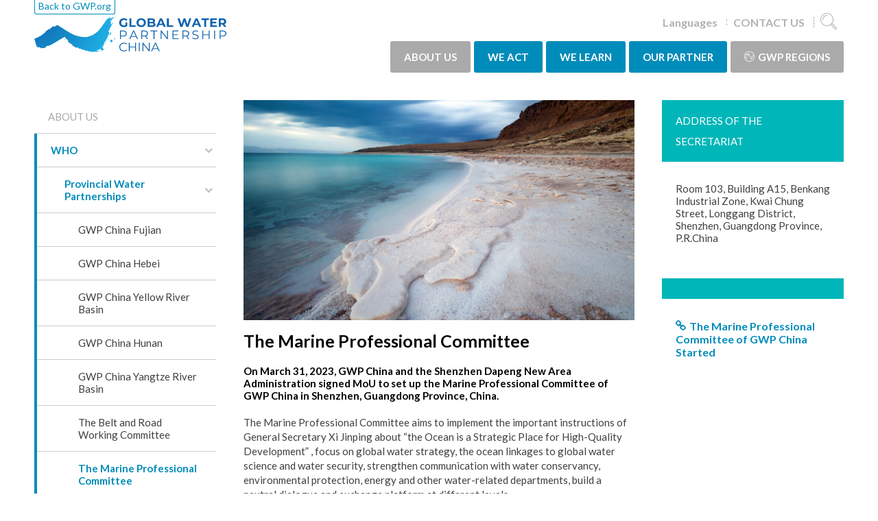

--- FILE ---
content_type: text/html; charset=utf-8
request_url: https://gwp.org/en/GWP-China/about-gwp-china/who2/Provincial-Partnerships/the-marine-professional-committee/
body_size: 40447
content:



<!DOCTYPE html>
<html>
<head>
    <title>The Marine Professional Committee - GWP</title>
    <meta charset="utf-8">
    <meta http-equiv="x-ua-compatible" content="ie=edge">
    <meta name="viewport" content="width=device-width, initial-scale=1">

    <meta property="og:site_name" content="Global Water Partnership" />

        <meta property="og:title" content="The Marine Professional Committee" />
        <meta property="og:description" content="On March 31, 2023, GWP China and the Shenzhen Dapeng New Area Administration signed MoU to set up the Marine Professional Committee of GWP China in Shenzhen, Guangdong Province, China." />
    <meta property="og:image" content="/globalassets/global/gwp-china_images/homepage/push/marine.jpg" />


    <link href="/css/main?v=hJlkvSGEUDn-szJvBdmQkJ_a836yYUdt8HmhDlydbBY1" rel="stylesheet"/>


        <link rel="preconnect" href="https://fonts.googleapis.com">
        <link rel="preconnect" href="https://fonts.gstatic.com" crossorigin>
        <link href="https://fonts.googleapis.com/css?family=Lato:400,400i,700,700i,900" rel="stylesheet">




    <script>document.createElement("picture");</script>

    <!-- Google Tag Manager -->
<script>(function(w,d,s,l,i){w[l]=w[l]||[];w[l].push({'gtm.start':
new Date().getTime(),event:'gtm.js'});var f=d.getElementsByTagName(s)[0],
j=d.createElement(s),dl=l!='dataLayer'?'&l='+l:'';j.async=true;j.src=
'https://www.googletagmanager.com/gtm.js?id='+i+dl;f.parentNode.insertBefore(j,f);
})(window,document,'script','dataLayer','GTM-KBWS97');</script>
<!-- End Google Tag Manager -->
</head>
<body class="theme-china">
    
    
    <div id="fb-root"></div>
    <script>
        (function (d, s, id) {
            var js, fjs = d.getElementsByTagName(s)[0];
            if (d.getElementById(id)) return;
            js = d.createElement(s); js.id = id;
            js.src = "//connect.facebook.net/en_US/sdk.js#xfbml=1&version=v2.8";
            fjs.parentNode.insertBefore(js, fjs);
        }(document, 'script', 'facebook-jssdk'));
    </script>
    





<header class="c-site-header">
    <div class="o-wrapper o-wrapper--padded">
        <div class="o-flex o-flex--space-between o-flex--nowrap o-flex--items-center">
            <div class="o-flex__item--self-start">
                    <div class="c-global-site-link u-hide@palm u-hide@phablet u-hide@handheld"><a href="/">Back to GWP.org</a></div>

                <div class="c-logo c-logo__link--china">
                    <a href="/en/GWP-China/" class="c-logo__link"></a>
                    
                    
                </div>

            </div>
            <div>
                <ul class="c-quick-links">

                        <li class="c-quick-links__item c-quick-links__item--dropdown u-hide@handheld">
                            <a href="#lang">Languages</a>
                            <ul class="c-quick-links__dropdown">
                                    <li class="c-quick-links__dropdown-item"><a href="/en/GWP-China/about-gwp-china/who2/Provincial-Partnerships/the-marine-professional-committee/">English</a></li>
                                    <li class="c-quick-links__dropdown-item"><a href="/zh-CN/CHN/1/1/4/6/">中文(中国)</a></li>
                            </ul>
                        </li>

                            <li class="c-quick-links__item u-hide@handheld"><a href="/en/GWP-China/about-gwp-china/who2/gwp-china-secretariat2/">CONTACT US</a></li>
                                            <li class="c-quick-links__item">
                            <a href="/en/GWP-China/search/"><i class="c-icon c-icon--search c-icon--large c-icon--flush"></i></a>
                        </li>
                    <li class="c-quick-links__item u-hide@lap-and-up"><a href="#mobile" data-toggle="menu"><i class="c-icon c-icon--navicon c-icon--large c-icon--flush"></i></a></li>
                </ul>
                <nav>

<ul class="c-navigation">
        <li class="c-navigation__item">
            <a href="/en/GWP-China/about-gwp-china/" class="c-navigation__link c-navigation__link--alternate current"> ABOUT US</a>
                <div class="c-mega-menu">
        <div class="o-grid">
            <div class="o-grid__item u-1/4 u-1/1@handheld">
                <div class="c-mega-menu__info u-hide@handheld">
                            <h2 class="c-mega-menu__heading">ABOUT GWP CHINA</h2>
                            <div class="c-mega-menu__description"><p>The GWP China's vision is to promote the IWRM in China and facilitate the realization of the drinking water safety, flood control safety, food security and ecological security and the harmonious development of economy and society.</p></div>
                </div>
            </div>
            <div class="o-grid__item u-3/4 u-1/1@handheld">
                <div class="o-grid">
                    6
    <div class="o-grid__item u-1/3 u-1/2@handheld u-1/1@palm">
        <h3 class="c-mega-menu__links-heading"><a href="/en/GWP-China/about-gwp-china/who2/" >WHO</a></h3>
            <ul class="c-mega-menu__links">
                    <li class="c-mega-menu__link-item"><a href="/en/GWP-China/about-gwp-china/who2/Provincial-Partnerships/" class="c-mega-menu__link" >Provincial Water Partnerships</a></li>
                    <li class="c-mega-menu__link-item"><a href="/en/GWP-China/about-gwp-china/who2/what-is-the-network/" class="c-mega-menu__link" target=&quot;_blank&quot;>What is the Network?</a></li>
                    <li class="c-mega-menu__link-item"><a href="/en/GWP-China/about-gwp-china/who2/GWP-China-Council/" class="c-mega-menu__link" >GWP China Regional Council</a></li>
                    <li class="c-mega-menu__link-item"><a href="/en/GWP-China/about-gwp-china/who2/gwp-china-secretariat2/" class="c-mega-menu__link" >GWP China Secretariat</a></li>
                    <li class="c-mega-menu__link-item"><a href="/en/GWP-China/about-gwp-china/who2/Introduction/" class="c-mega-menu__link" >History</a></li>
            </ul>
    </div>
    <div class="o-grid__item u-1/3 u-1/2@handheld u-1/1@palm">
        <h3 class="c-mega-menu__links-heading"><a href="/en/GWP-China/about-gwp-china/why/" >WHY</a></h3>
            <ul class="c-mega-menu__links">
                    <li class="c-mega-menu__link-item"><a href="/en/GWP-China/about-gwp-china/why/water-challenge/" class="c-mega-menu__link" >Water Challenge</a></li>
                    <li class="c-mega-menu__link-item"><a href="/en/GWP-China/about-gwp-china/why/sdg/" class="c-mega-menu__link" >SDG</a></li>
            </ul>
    </div>
    <div class="o-grid__item u-1/3 u-1/2@handheld u-1/1@palm">
        <h3 class="c-mega-menu__links-heading"><a href="/en/GWP-China/about-gwp-china/how/" >HOW</a></h3>
            <ul class="c-mega-menu__links">
                    <li class="c-mega-menu__link-item"><a href="/en/GWP-China/about-gwp-china/how/vision-and-mission/" class="c-mega-menu__link" >Vision and Mission</a></li>
                    <li class="c-mega-menu__link-item"><a href="/en/GWP-China/about-gwp-china/how/strategy-and-workplans/" class="c-mega-menu__link" >Regional Strategy</a></li>
            </ul>
    </div>
    <div class="o-grid__item u-1/3 u-1/2@handheld u-1/1@palm">
        <h3 class="c-mega-menu__links-heading"><a href="/en/GWP-China/about-gwp-china/news-list/" >KEEP UPDATED BY GWP CHINA</a></h3>
            <ul class="c-mega-menu__links">
                    <li class="c-mega-menu__link-item"><a href="/en/GWP-China/about-gwp-china/news-list/2025/" class="c-mega-menu__link" >2025</a></li>
                    <li class="c-mega-menu__link-item"><a href="/en/GWP-China/about-gwp-china/news-list/2024/" class="c-mega-menu__link" >2024</a></li>
                    <li class="c-mega-menu__link-item"><a href="/en/GWP-China/about-gwp-china/news-list/2023/" class="c-mega-menu__link" >2023</a></li>
                    <li class="c-mega-menu__link-item"><a href="/en/GWP-China/about-gwp-china/news-list/2022/" class="c-mega-menu__link" >2022</a></li>
            </ul>
    </div>
    <div class="o-grid__item u-1/3 u-1/2@handheld u-1/1@palm">
        <h3 class="c-mega-menu__links-heading"><a href="/en/GWP-China/about-gwp-china/events-list/" >EVENTS FROM GWP CHINA</a></h3>
            <ul class="c-mega-menu__links">
                    <li class="c-mega-menu__link-item"><a href="/en/GWP-China/about-gwp-china/events-list/2017/" class="c-mega-menu__link" >2017</a></li>
                    <li class="c-mega-menu__link-item"><a href="/en/GWP-China/about-gwp-china/events-list/2016/" class="c-mega-menu__link" >2016</a></li>
                    <li class="c-mega-menu__link-item"><a href="/en/GWP-China/about-gwp-china/events-list/events-before-2016/" class="c-mega-menu__link" >Events before 2016</a></li>
            </ul>
    </div>
    <div class="o-grid__item u-1/3 u-1/2@handheld u-1/1@palm">
        <h3 class="c-mega-menu__links-heading"><a href="/en/GWP-China/about-gwp-china/q--a/" >Q &amp; A</a></h3>
    </div>
                </div>
            </div>

        </div>
    </div>

        </li>
        <li class="c-navigation__item">
            <a href="/en/GWP-China/WE-ACT/" class="c-navigation__link  "> WE ACT</a>
                <div class="c-mega-menu">
        <div class="o-grid">
            <div class="o-grid__item u-1/4 u-1/1@handheld">
                <div class="c-mega-menu__info u-hide@handheld">
                            <h2 class="c-mega-menu__heading">HOW WE ACT</h2>
                            <div class="c-mega-menu__description"><p>Regarding the strategic goals towards 2020, GWP China has accomplished the rational allocation and efficient utilization and protection of water resources and promoted the sustainable utilization of water resources and resources- saving and harmonious environment through facilitating the implementation of SDG water related goals and the IWRM.</p></div>
                </div>
            </div>
            <div class="o-grid__item u-3/4 u-1/1@handheld">
                <div class="o-grid">
                    5
    <div class="o-grid__item u-1/3 u-1/2@handheld u-1/1@palm">
        <h3 class="c-mega-menu__links-heading"><a href="/en/GWP-China/WE-ACT/annual-plan-and-report/" >ANNUAL PLAN AND REPORT</a></h3>
    </div>
    <div class="o-grid__item u-1/3 u-1/2@handheld u-1/1@palm">
        <h3 class="c-mega-menu__links-heading"><a href="/en/GWP-China/WE-ACT/our-impact-stories/" >OUR IMPACT STORIES</a></h3>
            <ul class="c-mega-menu__links">
                    <li class="c-mega-menu__link-item"><a href="/en/GWP-China/WE-ACT/our-impact-stories/2016/" class="c-mega-menu__link" >2016</a></li>
                    <li class="c-mega-menu__link-item"><a href="/en/GWP-China/WE-ACT/our-impact-stories/2015/" class="c-mega-menu__link" >2015</a></li>
                    <li class="c-mega-menu__link-item"><a href="/en/GWP-China/WE-ACT/our-impact-stories/interactive-mapping/" class="c-mega-menu__link" >Impact Stories</a></li>
            </ul>
    </div>
    <div class="o-grid__item u-1/3 u-1/2@handheld u-1/1@palm">
        <h3 class="c-mega-menu__links-heading"><a href="/en/GWP-China/WE-ACT/mapping-changes-gwp-affects/" target=&quot;_blank&quot;>MAPPING THE SMART WATER SOLUTIONS OF GWP</a></h3>
    </div>
    <div class="o-grid__item u-1/3 u-1/2@handheld u-1/1@palm">
        <h3 class="c-mega-menu__links-heading"><a href="/en/GWP-China/WE-ACT/thematic-campaign/" >THEMATIC CAMPAIGN</a></h3>
            <ul class="c-mega-menu__links">
                    <li class="c-mega-menu__link-item"><a href="/en/GWP-China/WE-ACT/thematic-campaign/innovators-in-change/" class="c-mega-menu__link" >Innovators in Change</a></li>
                    <li class="c-mega-menu__link-item"><a href="/en/GWP-China/WE-ACT/thematic-campaign/2018callforsdg6/" class="c-mega-menu__link" >2018CallforSDG6</a></li>
                    <li class="c-mega-menu__link-item"><a href="/en/GWP-China/WE-ACT/thematic-campaign/international-womens-day/" class="c-mega-menu__link" target=&quot;_blank&quot;>International Women&#39;s Day</a></li>
                    <li class="c-mega-menu__link-item"><a href="/en/GWP-China/WE-ACT/thematic-campaign/one-belt-one-road-obor/" class="c-mega-menu__link" >One Belt One Road (OBOR)</a></li>
                    <li class="c-mega-menu__link-item"><a href="/en/GWP-China/WE-ACT/thematic-campaign/Water-Salon/" class="c-mega-menu__link" >WATER SALON</a></li>
                    <li class="c-mega-menu__link-item"><a href="/en/GWP-China/WE-ACT/thematic-campaign/waterchangemaker/" class="c-mega-menu__link" >WaterChangeMaker</a></li>
                    <li class="c-mega-menu__link-item"><a href="/en/GWP-China/WE-ACT/thematic-campaign/on-youth/" class="c-mega-menu__link" >Water Youth Academy</a></li>
            </ul>
    </div>
    <div class="o-grid__item u-1/3 u-1/2@handheld u-1/1@palm">
        <h3 class="c-mega-menu__links-heading"><a href="/en/GWP-China/WE-ACT/wacdep-in-china2/" >GWP CHINA WACDEP</a></h3>
            <ul class="c-mega-menu__links">
                    <li class="c-mega-menu__link-item"><a href="/en/GWP-China/WE-ACT/wacdep-in-china2/regional-wacdep-2017-2019/" class="c-mega-menu__link" >Regional WACDEP 2017-2019</a></li>
                    <li class="c-mega-menu__link-item"><a href="/en/GWP-China/WE-ACT/wacdep-in-china2/wacdep-progress-in-2014/" class="c-mega-menu__link" >Regional WACDEP 2014-2016</a></li>
            </ul>
    </div>
                </div>
            </div>

        </div>
    </div>

        </li>
        <li class="c-navigation__item">
            <a href="/en/GWP-China/LEARN/" class="c-navigation__link  "> WE LEARN</a>
                <div class="c-mega-menu">
        <div class="o-grid">
            <div class="o-grid__item u-1/4 u-1/1@handheld">
                <div class="c-mega-menu__info u-hide@handheld">
                            <h2 class="c-mega-menu__heading">WHAT WE LEARNT</h2>
                            <div class="c-mega-menu__description"><p>We are committed to producing high-quality research, including reports, issue briefs, working papers, and technical notes. All products we learnt from our activities or partners are stored are objective and rooted in a strategic plan for achieving positive change in China and in the world.</p></div>
                </div>
            </div>
            <div class="o-grid__item u-3/4 u-1/1@handheld">
                <div class="o-grid">
                    6
    <div class="o-grid__item u-1/3 u-1/2@handheld u-1/1@palm">
        <h3 class="c-mega-menu__links-heading"><a href="/en/GWP-China/LEARN/global-resources/" target=&quot;_blank&quot;>Global Resources</a></h3>
    </div>
    <div class="o-grid__item u-1/3 u-1/2@handheld u-1/1@palm">
        <h3 class="c-mega-menu__links-heading"><a href="/en/GWP-China/LEARN/world-water-development-report-chinese-version/" >Work on the World Water Development Report</a></h3>
    </div>
    <div class="o-grid__item u-1/3 u-1/2@handheld u-1/1@palm">
        <h3 class="c-mega-menu__links-heading"><a href="/en/GWP-China/LEARN/iwrm-toolbox/" target=&quot;_blank&quot;>IWRM TOOLBOX</a></h3>
            <ul class="c-mega-menu__links">
                    <li class="c-mega-menu__link-item"><a href="/en/GWP-China/LEARN/iwrm-toolbox/about-iwrm-toolbox/" class="c-mega-menu__link" target=&quot;_blank&quot;>ABout IWRM Toolbox</a></li>
                    <li class="c-mega-menu__link-item"><a href="/en/GWP-China/LEARN/iwrm-toolbox/the-enabling-environment-a/" class="c-mega-menu__link" target=&quot;_blank&quot;>The Enabling Environment (A)</a></li>
                    <li class="c-mega-menu__link-item"><a href="/en/GWP-China/LEARN/iwrm-toolbox/institutional-arrangements-b/" class="c-mega-menu__link" target=&quot;_blank&quot;>Institutional Arrangements (B)</a></li>
                    <li class="c-mega-menu__link-item"><a href="/en/GWP-China/LEARN/iwrm-toolbox/management-instuments-c/" class="c-mega-menu__link" target=&quot;_blank&quot;>Management Instruments (C)</a></li>
            </ul>
    </div>
    <div class="o-grid__item u-1/3 u-1/2@handheld u-1/1@palm">
        <h3 class="c-mega-menu__links-heading"><a href="/en/GWP-China/LEARN/knowledge-resources/" >KNOWLEDGE PRODUCTS</a></h3>
            <ul class="c-mega-menu__links">
                    <li class="c-mega-menu__link-item"><a href="/en/GWP-China/LEARN/knowledge-resources/regional-resources/" class="c-mega-menu__link" target=&quot;_blank&quot;>Regional Resources</a></li>
                    <li class="c-mega-menu__link-item"><a href="/en/GWP-China/LEARN/knowledge-resources/case-studies/" class="c-mega-menu__link" target=&quot;_blank&quot;>Case Studies</a></li>
            </ul>
    </div>
    <div class="o-grid__item u-1/3 u-1/2@handheld u-1/1@palm">
        <h3 class="c-mega-menu__links-heading"><a href="/en/GWP-China/LEARN/gwp-knowledge-search/" target=&quot;_blank&quot;>GWP Knowledge Search</a></h3>
    </div>
    <div class="o-grid__item u-1/3 u-1/2@handheld u-1/1@palm">
        <h3 class="c-mega-menu__links-heading"><a href="/en/GWP-China/LEARN/capacity-building/" >CAPACITY BUILDING</a></h3>
            <ul class="c-mega-menu__links">
                    <li class="c-mega-menu__link-item"><a href="/en/GWP-China/LEARN/capacity-building/about-capacity-building/" class="c-mega-menu__link" target=&quot;_blank&quot;>About Capacity Building</a></li>
                    <li class="c-mega-menu__link-item"><a href="/en/GWP-China/LEARN/capacity-building/iwrm-capacity-building/" class="c-mega-menu__link" target=&quot;_blank&quot;>IWRM Capacity Building</a></li>
                    <li class="c-mega-menu__link-item"><a href="/en/GWP-China/LEARN/capacity-building/thematic-capacity-building/" class="c-mega-menu__link" target=&quot;_blank&quot;>Thematic Capacity Building</a></li>
            </ul>
    </div>
                </div>
            </div>

        </div>
    </div>

        </li>
        <li class="c-navigation__item">
            <a href="/en/GWP-China/PARTNER/" class="c-navigation__link  "> OUR PARTNER</a>
                <div class="c-mega-menu">
        <div class="o-grid">
            <div class="o-grid__item u-1/4 u-1/1@handheld">
                <div class="c-mega-menu__info u-hide@handheld">
                            <h2 class="c-mega-menu__heading">AS OUR PARTNERS</h2>
                            <div class="c-mega-menu__description"><p>Partners are the basis on which the network of GWP China and GWP China Provincial Partnerships has been constructed for over ten years.As our partner, you will be different from an informal connection to GWP China, with many benefits and advantages to working closely with and benefiting from the support of the GWP network and its Partner constituents.</p></div>
                </div>
            </div>
            <div class="o-grid__item u-3/4 u-1/1@handheld">
                <div class="o-grid">
                    5
    <div class="o-grid__item u-1/3 u-1/2@handheld u-1/1@palm">
        <h3 class="c-mega-menu__links-heading"><a href="/en/GWP-China/PARTNER/gwp-partner-search/" >GWP Partner Search</a></h3>
    </div>
    <div class="o-grid__item u-1/3 u-1/2@handheld u-1/1@palm">
        <h3 class="c-mega-menu__links-heading"><a href="/en/GWP-China/PARTNER/policy-on-partners/" >POLICY ON PARTNERS</a></h3>
    </div>
    <div class="o-grid__item u-1/3 u-1/2@handheld u-1/1@palm">
        <h3 class="c-mega-menu__links-heading"><a href="/en/GWP-China/PARTNER/Become-a-GWP-China-Partner/" >JOIN US</a></h3>
            <ul class="c-mega-menu__links">
                    <li class="c-mega-menu__link-item"><a href="/en/GWP-China/PARTNER/Become-a-GWP-China-Partner/individual/" class="c-mega-menu__link" >Individual Membership</a></li>
                    <li class="c-mega-menu__link-item"><a href="/en/GWP-China/PARTNER/Become-a-GWP-China-Partner/apply-now/" class="c-mega-menu__link" >Apply Now</a></li>
            </ul>
    </div>
    <div class="o-grid__item u-1/3 u-1/2@handheld u-1/1@palm">
        <h3 class="c-mega-menu__links-heading"><a href="/en/GWP-China/PARTNER/strategic-allies/" >STRATEGIC ALLIES</a></h3>
    </div>
    <div class="o-grid__item u-1/3 u-1/2@handheld u-1/1@palm">
        <h3 class="c-mega-menu__links-heading"><a href="/en/GWP-China/PARTNER/regional-water-partnerships/" >REGIONAL WATER PARTNERSHIPS</a></h3>
    </div>
                </div>
            </div>

        </div>
    </div>

        </li>
            <li class="c-navigation__item c-navigation__item--dropdown">
            <a href="#" class="c-navigation__link c-navigation__link--alternate">
                <i class="c-icon c-icon--globe"></i>GWP Regions
            </a>
            <div class="c-mega-menu">
                <div class="o-grid">
                    <div class="o-grid__item u-1/4 u-1/1@handheld">
                        <div class="c-mega-menu__info u-hide@handheld">
                                                            <h2 class="c-mega-menu__heading">GWP Regions</h2>
                                                            <div class="c-mega-menu__description"><p>This is where you can find links to the websites of our&nbsp;Regional Water Partnerships (RWPs). RWPs are closest to the countries where we work. They share knowledge and learning across national boundaries and are expected to have an open, inclusive, and gender-sensitive policies for bringing together as wide a group of stakeholders as possible to solve water problems.</p></div>
                        </div>
                    </div>
                    <div class="o-grid__item u-3/4 u-1/1@handheld">
                        <div class="o-grid">
                                <div class="o-grid__item u-1/3 u-1/2@handheld u-1/1@palm">
                                    <h3 class="c-mega-menu__links-heading">Regional sites</h3>
                                    <ul class="c-mega-menu__links">
                                            <li class="c-mega-menu__link-item"><a href="/en/GWP-Caribbean/">Caribbean</a></li>
                                            <li class="c-mega-menu__link-item"><a href="/en/GWP-Central-Africa/">Central Africa</a></li>
                                            <li class="c-mega-menu__link-item"><a href="/es/GWP-Centroamerica/">Central America</a></li>
                                            <li class="c-mega-menu__link-item"><a href="/en/GWP-CEE/">Central and Eastern Europe</a></li>
                                            <li class="c-mega-menu__link-item"><a href="/en/CACENA/" title="CACENA">Central Asia and Caucasus</a></li>
                                            <li class="c-mega-menu__link-item"><a href="/en/GWP-China/">China</a></li>
                                            <li class="c-mega-menu__link-item"><a href="/en/GWP-Eastern-Africa/">Eastern Africa</a></li>
                                            <li class="c-mega-menu__link-item"><a href="/en/GWP-Mediterranean/">Mediterranean</a></li>
                                            <li class="c-mega-menu__link-item"><a href="/en/gwp-sudamerica/">South America</a></li>
                                            <li class="c-mega-menu__link-item"><a href="/en/gwp-SAS/">South Asia</a></li>
                                            <li class="c-mega-menu__link-item"><a href="/en/GWP-South-East-Asia/">South East Asia</a></li>
                                            <li class="c-mega-menu__link-item"><a href="/en/GWP-SouthernAfrica/">Southern Africa</a></li>
                                            <li class="c-mega-menu__link-item"><a href="/en/GWP-West-Africa/">West Africa</a></li>
                                    </ul>
                                </div>
                                                                                </div>
                    </div>

                </div>
            </div>
        </li>

        <li class="c-navigation__item u-hide@lap-and-up">
            <a href="#" class="c-navigation__link"><i class="c-icon c-icon--globe-regions"></i> Languages</a>

            <div class="c-mega-menu">
                <div class="o-grid">
                    <div class="o-grid__item u-1/4 u-1/1@handheld">
                    </div>
                    <div class="o-grid__item u-3/4 u-1/1@handheld">
                        <div class="o-grid">
                        
                            <div class="o-grid__item u-1/3 u-1/2@handheld u-1/1@palm">
                           
                                <ul class="c-mega-menu__links">

                                        <li class="c-mega-menu__link-item"><a href="/en/GWP-China/about-gwp-china/who2/Provincial-Partnerships/the-marine-professional-committee/" class="c-mega-menu__link">English</a></li>
                                        <li class="c-mega-menu__link-item"><a href="/zh-CN/CHN/1/1/4/6/" class="c-mega-menu__link">中文(中国)</a></li>

                                </ul>
                            </div>

                        </div>
                    </div>
                </div>
            </div>
        </li>

        <li class="c-navigation__item u-hide@lap-and-up">
            <a href="/" class="c-navigation__link" data-disable-menu-toggle>Back to GWP.org</a>
        </li>
</ul>





                </nav>
            </div>
        </div>
    </div>
</header>

<div class="c-site-content">
    

<div class="o-wrapper o-wrapper--padded">
    <div class="o-grid o-grid--large">
        <div class="o-grid__item u-1/4 u-1/3@handheld u-hide@phablet">


<nav class="c-side-navigation__nav">

	<ul  class="c-side-navigation" data-side-navigation>
		<li class="c-side-navigation__item c-side-navigation__item--root">
			<a href="/en/GWP-China/about-gwp-china/" class="c-side-navigation__link " >ABOUT US</a>
		</li>
    <li class="c-side-navigation__item is-expanded">
        <a href="/en/GWP-China/about-gwp-china/who2/" class="c-side-navigation__link has-children is-expanded" >WHO</a>
    <ul>
    <li class="c-side-navigation__item is-expanded">
        <a href="/en/GWP-China/about-gwp-china/who2/Provincial-Partnerships/" class="c-side-navigation__link has-children is-expanded" >Provincial Water Partnerships</a>
    <ul>
    <li class="c-side-navigation__item ">
        <a href="/en/GWP-China/about-gwp-china/who2/Provincial-Partnerships/GWP-China-Fujian/" class="c-side-navigation__link  " >GWP China Fujian</a>
    </li>
    <li class="c-side-navigation__item ">
        <a href="/en/GWP-China/about-gwp-china/who2/Provincial-Partnerships/GWP-China-Hebei/" class="c-side-navigation__link  " >GWP China Hebei</a>
    </li>
    <li class="c-side-navigation__item ">
        <a href="/en/GWP-China/about-gwp-china/who2/Provincial-Partnerships/GWP-China-Yellow-River-Basin/" class="c-side-navigation__link  " >GWP China Yellow River Basin</a>
    </li>
    <li class="c-side-navigation__item ">
        <a href="/en/GWP-China/about-gwp-china/who2/Provincial-Partnerships/GWP-China-Hunan/" class="c-side-navigation__link  " >GWP China Hunan</a>
    </li>
    <li class="c-side-navigation__item ">
        <a href="/en/GWP-China/about-gwp-china/who2/Provincial-Partnerships/gwp-yangtze/" class="c-side-navigation__link  " >GWP China Yangtze River Basin</a>
    </li>
    <li class="c-side-navigation__item ">
        <a href="/en/GWP-China/about-gwp-china/who2/Provincial-Partnerships/the-belt-and-road-working-committee-founded/" class="c-side-navigation__link  " >The Belt and Road Working Committee</a>
    </li>
    <li class="c-side-navigation__item is-expanded">
        <a href="/en/GWP-China/about-gwp-china/who2/Provincial-Partnerships/the-marine-professional-committee/" class="c-side-navigation__link  is-expanded" >The Marine Professional Committee</a>
    </li>
    <li class="c-side-navigation__item ">
        <a href="/en/GWP-China/about-gwp-china/who2/Provincial-Partnerships/professional-committee-of-watershed-carbon-neutrality/" class="c-side-navigation__link  " >The Professional Committee of Watershed Carbon Neutrality</a>
    </li>
    <li class="c-side-navigation__item ">
        <a href="/en/GWP-China/about-gwp-china/who2/Provincial-Partnerships/the-professional-committee-on-water-rights-and-water-markets/" class="c-side-navigation__link  " >The Professional Committee on Water Rights and Water Markets</a>
    </li>
    </ul>
    </li>
    <li class="c-side-navigation__item ">
        <a href="/en/GWP-China/about-gwp-china/who2/what-is-the-network/" class="c-side-navigation__link  " target=&quot;_blank&quot;>What is the Network?</a>
    </li>
    <li class="c-side-navigation__item ">
        <a href="/en/GWP-China/about-gwp-china/who2/GWP-China-Council/" class="c-side-navigation__link  " >GWP China Regional Council</a>
    </li>
    <li class="c-side-navigation__item ">
        <a href="/en/GWP-China/about-gwp-china/who2/gwp-china-secretariat2/" class="c-side-navigation__link  " >GWP China Secretariat</a>
    </li>
    <li class="c-side-navigation__item ">
        <a href="/en/GWP-China/about-gwp-china/who2/Introduction/" class="c-side-navigation__link  " >History</a>
    </li>
    </ul>
    </li>
    <li class="c-side-navigation__item ">
        <a href="/en/GWP-China/about-gwp-china/why/" class="c-side-navigation__link has-children " >WHY</a>
    </li>
    <li class="c-side-navigation__item ">
        <a href="/en/GWP-China/about-gwp-china/how/" class="c-side-navigation__link has-children " >HOW</a>
    </li>
    <li class="c-side-navigation__item ">
        <a href="/en/GWP-China/about-gwp-china/news-list/" class="c-side-navigation__link has-children " >KEEP UPDATED BY GWP CHINA</a>
    </li>
    <li class="c-side-navigation__item ">
        <a href="/en/GWP-China/about-gwp-china/events-list/" class="c-side-navigation__link has-children " >EVENTS FROM GWP CHINA</a>
    </li>
    <li class="c-side-navigation__item ">
        <a href="/en/GWP-China/about-gwp-china/q--a/" class="c-side-navigation__link  " >Q &amp; A</a>
    </li>
	</ul>
</nav>



        </div>
        <div class="o-grid__item u-1/2 u-2/3@handheld u-1/1@phablet">
            <article class="c-article">
	    <picture class="c-article__image">
        <source media="(max-width: 500px)" srcset="/globalassets/global/gwp-china_images/homepage/push/marine.jpg?width=500&amp;mode=crop&amp;scale=both&amp;anchor=middlecenter" />
        <source media="(max-width: 900px)" srcset="/globalassets/global/gwp-china_images/homepage/push/marine.jpg?width=900&amp;mode=crop&amp;scale=both&amp;anchor=middlecenter" />
        <source srcset="/globalassets/global/gwp-china_images/homepage/push/marine.jpg" />
        <img src="/globalassets/global/gwp-china_images/homepage/push/marine.jpg" />
    </picture>


	<h1 class="c-article__heading" >The Marine Professional Committee</h1>

	<section class="c-article__intro s-cms-content" >
		On March 31, 2023, GWP China and the Shenzhen Dapeng New Area Administration signed MoU to set up the Marine Professional Committee of GWP China in Shenzhen, Guangdong Province, China.
	</section>

	<section class="c-article__body s-cms-content">
		<p>The Marine Professional Committee aims to implement the important instructions of General Secretary Xi Jinping about “the Ocean is a Strategic Place for High-Quality Development” , focus on global water strategy, the ocean linkages to global water science and water security, strengthen communication with water conservancy, environmental protection, energy and other water-related departments, build a neutral dialogue and exchange platform at different levels.</p>
<p><strong>Time of Establishment：</strong><br />The Marine Professional Committee was founded on March 31, 2023.</p>
<p><strong>Brief History:</strong><br />After signing a MoU between GWP China and Dapeng New Area Authority of Shenzhen Municipal Government on 31 March 2023, the Marine Professional Committee of GWP China is hosted and run by China University of Geosciences (Wuhan) and settled in Dapeng New Area of Shenzhen Municipal.</p>
<p><strong>Institutional Structure:</strong><br />The Marine Professional Committee has a team of experts composed of more than 60 professors.</p>
<ul>
<li>Honorary Director: Mr. Zhuan CAO, the Core Expert of the National Development and Reform Commission, Former Vice Chairman of the Chinese Bioengineering Society, Tsinghua University.</li>
<li>Director:Mr. Jun SUN, Distinguished Professors of “Changjiang Scholar” of the Ministry of Education, Dean of the School of Oceanology, China University of Geosciences(Wuhan).</li>
<li>Secretary General: Mr. Xun GONG, Chief Scientist of the National Key Research and Development Plan, Vice Dean of the School of Oceanology, China University of Geosciences(Wuhan).</li>
</ul>
<p><strong>Responsibility:</strong><br />1. Research including but not limited to the following areas:<br />(1) Early warning and protection mechanism for river and coastal environments.<br />(2) The infringement of land water resources by seawater inpouring in large coastal cities in China.<br />(3) The impact of Japanese unclear wastewater discharge on water environmental in China.<br />(4) The effect of harmful algae outbreak on water environmental of China.<br />(5) Global Marine ecology and water cycle.<br />(6) Under the background of global warming, the climate response and extreme disasters of China’s major river basins.<br />2. Organize special meetings, high-end forums and other exchange activities, carry out multi-level, wide-ranging and sustainable maritime cooperation.<br />3. Pragmatically and continuously promote cooperation with Shenzhen Municipal Government, especially the Dapeng New Area Government, promote Shenzhen to build a “Global Oceanic Hub City”.<br />4. Actively promote and participate in the activities of GWP China, to develop cooperation with the branches and member units of the GWP China.</p>
<p><strong>Role and Influence:</strong><br />The Marine Professional Committee relies on the marine resource endowment and location advantage of Dapeng Peninsula, in terms of advantageous production capacity gathering, marine-related talent training, multi-integrated construction of production, education and research, it will help Dapeng New Area build a strategic platform for the South China Sea, build a globally influential highland of marine technology and industrial innovation, and build into a Global Oceanic Hub City carrying area, contribute to the high-quality development of Shenzhen, Guangdong-Hongkong-Marcao Greater Bay Area and even the national marine economy.</p>
	</section>

	<div class="c-article__main-content">
		
	</div>


	<section class="c-article__footer">
		Page last edited: 11/9/2023
	</section>

</article>



        </div>
        <div class="o-grid__item u-1/4 u-1/1@handheld">
            
    <aside>
        <div><div><article class="c-module">
        <div class="c-module__header">
            <h1 class="c-module__heading" >Address of the Secretariat</h1>
        </div>
        <div class="c-module__content c-module__content--padded">
        <div class="s-cms-module-content">
            <p>Room 103, Building A15, Benkang Industrial Zone, Kwai Chung Street, Longgang District, Shenzhen, Guangdong Province, P.R.China</p>
        </div>
    </div>
</article></div><div>
<article class="c-module">
    <div class="c-module__header">
        <h1 class="c-module__heading" ></h1>
    </div>
    <div class="c-module__content c-module__content--padded">
<ul class="c-link-list">
        <li class="c-link-list__item c-link-list__item--icon"><a href="/en/GWP-China/about-gwp-china/news-list/2023/the-marine-professional-committee-of-gwp-china-started/">The Marine Professional Committee of GWP China Started</a></li>
</ul>

    </div>
</article></div></div>
    </aside>

        </div>
    </div>
</div>
</div>




<footer class="c-site-footer">
    <div class="o-wrapper o-wrapper--padded" >
        <div class="o-grid">
            <div class="o-grid__item u-1/3 u-1/2@phablet u-1/1@palm">
                <div class="c-site-footer__heading">
                    About this site
                </div>
                <ul class="c-link-list c-link-list--footer">
        <li class="c-link-list__item"><a href="/en/GWP-China/about-gwp-china/who2/Provincial-Partnerships/">Provincial/River Basin Water Parnterships</a></li>
        <li class="c-link-list__item"><a href="/en/GWP-China/about-gwp-china/who2/">Brief Knowledge of GWP China</a></li>
        <li class="c-link-list__item"><a href="/en/GWP-China/about-gwp-china/who2/leadership-of-gwp-china-region/">Leadership of GWP China</a></li>
        <li class="c-link-list__item"><a href="/en/GWP-China/WE-ACT/our-impact-stories/2016/">Outcome Stories of GWP China</a></li>
        <li class="c-link-list__item"><a href="/en/GWP-China/about-gwp-china/q--a/">Special Role-Regional Water Partnership</a></li>
        <li class="c-link-list__item"><a href="/en/Website-Information/Copyright-Information/">Copyright and Disclaimer</a></li>
        <li class="c-link-list__item"><a href="/en/Website-Information/Glossary/">Glossary</a></li>
        <li class="c-link-list__item"><a href="/en/Website-Information/Terms-of-use/">Terms of Use</a></li>
</ul>

            </div>

            <div class="o-grid__item u-1/3 u-1/2@phablet u-1/1@palm">
                <div class="c-site-footer__heading">
                    GWP Regional Sites
                </div>
                <ul class="c-link-list c-link-list--footer">
        <li class="c-link-list__item"><a href="/en/GWP-Caribbean/">Caribbean</a></li>
        <li class="c-link-list__item"><a href="/en/GWP-Central-Africa/">Central Africa</a></li>
        <li class="c-link-list__item"><a href="/es/GWP-Centroamerica/">Central America</a></li>
        <li class="c-link-list__item"><a href="/en/GWP-CEE/">Central and Eastern Europe</a></li>
        <li class="c-link-list__item"><a href="/en/CACENA/" title="CACENA">Central Asia and Caucasus</a></li>
        <li class="c-link-list__item"><a href="/en/GWP-China/">China</a></li>
        <li class="c-link-list__item"><a href="/en/GWP-Eastern-Africa/">Eastern Africa</a></li>
        <li class="c-link-list__item"><a href="/en/GWP-Mediterranean/">Mediterranean</a></li>
        <li class="c-link-list__item"><a href="/en/gwp-sudamerica/">South America</a></li>
        <li class="c-link-list__item"><a href="/en/gwp-SAS/">South Asia</a></li>
        <li class="c-link-list__item"><a href="/en/GWP-South-East-Asia/">South East Asia</a></li>
        <li class="c-link-list__item"><a href="/en/GWP-SouthernAfrica/">Southern Africa</a></li>
        <li class="c-link-list__item"><a href="/en/GWP-West-Africa/">West Africa</a></li>
</ul>

            </div>

            <div class="o-grid__item u-1/3 u-1/1@phablet">
                <div class="c-site-footer__heading">
                    Contact Us
                </div>
                <div class="c-site-footer__text">
                    <p><span>GWP China<br /></span>Rm.978, Tower A, IWHR, No. 1, Yuyuantan South Rd.,<br />Haidian District, &nbsp;<br />Beijing, 100038, P.R.China<br />Email: gwpchina@126.com<br />Scan the code to follow us on WeChat</p>
<p><img alt="" src="/globalassets/global/gwp-china_images/icons/gwp-wechat-code-8cm.jpg" height="258" width="258" /></p>
                </div>
            </div>
        </div>
    </div>
</footer>

    <script src="/scripts/core?v=K2ueL6nOUHyxY0zKSjsfcEbpN9oPf4pnvcW057e7EmI1" defer></script>

    <script src="/scripts/app?v=Ja-QOqjut-dWgeUO1toN3ubU8VX3P_6MyCHm4p9enAc1" defer></script>

    

    <script type="text/javascript" src="https://www.youtube.com/player_api"></script>
    <script type="text/javascript" async src="//platform.twitter.com/widgets.js"></script>
        <script type="text/javascript" src="//s7.addthis.com/js/300/addthis_widget.js#pubid=ra-587e229dd0bf214b"></script>
</body>
</html>


--- FILE ---
content_type: image/svg+xml
request_url: https://gwp.org/Images/new2025/logo_china.svg
body_size: 97880
content:
<svg xmlns="http://www.w3.org/2000/svg" xmlns:xlink="http://www.w3.org/1999/xlink" zoomAndPan="magnify" preserveAspectRatio="xMidYMid meet" version="1.0" viewBox="0.75 0.85 253.52 50.71"><defs><g/><clipPath id="aae043ff7d"><rect x="0" width="150" y="0" height="53"/></clipPath><clipPath id="ac67239a4d"><path d="M 0.746094 0.847656 L 109.300781 0.847656 L 109.300781 51.558594 L 0.746094 51.558594 Z M 0.746094 0.847656 " clip-rule="nonzero"/></clipPath><clipPath id="d2e13523f7"><path d="M 105.648438 0.847656 L 105.171875 0.980469 L 105.171875 1.375 L 104.199219 1.984375 C 103.417969 2.371094 103.214844 2.519531 103.207031 2.710938 L 103.257812 2.71875 C 103.410156 2.71875 103.886719 2.542969 104.117188 2.386719 L 104.484375 2.242188 C 104.949219 2.242188 105.058594 2.171875 105.246094 1.863281 L 105.515625 1.484375 C 105.675781 1.484375 105.894531 0.980469 105.8125 0.902344 L 105.769531 0.847656 Z M 107.71875 3.484375 L 107.71875 3.585938 L 107.808594 3.757812 L 108.167969 3.503906 Z M 105.414062 4.296875 L 105.246094 4.347656 L 105.246094 4.40625 L 105.296875 4.515625 L 105.464844 4.464844 Z M 101.722656 4.515625 L 101.378906 4.5625 L 101.378906 4.621094 L 101.449219 4.730469 L 101.714844 4.679688 L 101.71875 4.515625 Z M 106.273438 3.777344 L 105.964844 4.109375 L 105.613281 4.730469 L 106.480469 4.167969 L 106.269531 3.777344 Z M 101.3125 3.648438 L 100.894531 3.867188 L 100.671875 4.136719 L 100.183594 4.597656 L 100.128906 4.597656 C 99.808594 4.597656 99.433594 5.101562 99.328125 5.570312 L 99.261719 5.984375 C 99.394531 5.984375 100.859375 4.433594 101.058594 4.105469 Z M 108.878906 4.171875 L 108.6875 4.296875 L 108.421875 4.402344 C 108.167969 4.40625 107.855469 4.496094 107.605469 4.613281 L 107.082031 4.792969 L 106.855469 4.761719 L 106.90625 4.925781 L 107.074219 4.945312 L 106.960938 5.453125 C 106.421875 5.859375 106.320312 6.136719 106.566406 6.136719 C 106.828125 6.136719 107.503906 5.589844 107.503906 5.375 L 107.574219 5.164062 C 107.855469 5.164062 109.113281 4.390625 109.113281 4.273438 Z M 98.335938 6.140625 L 98.140625 6.1875 L 98.105469 6.25 L 98.082031 6.355469 L 98.28125 6.308594 Z M 105.785156 6.328125 L 105.574219 6.460938 L 105.457031 6.601562 L 105.625 6.679688 L 105.742188 6.496094 L 105.894531 6.535156 L 105.785156 6.332031 Z M 107.332031 7.636719 L 107.199219 7.800781 L 107.226562 8.246094 L 107.613281 8.023438 Z M 105.515625 7.363281 L 105.273438 7.660156 L 104.945312 8.304688 L 105.265625 8.167969 L 105.648438 7.785156 L 105.730469 8.226562 L 105.980469 7.820312 L 105.515625 7.359375 Z M 108.402344 7.980469 L 108.152344 8.050781 L 108.152344 8.140625 L 108.222656 8.300781 L 108.472656 8.226562 L 108.402344 7.976562 Z M 106.445312 7.878906 L 106.171875 8.101562 L 105.824219 8.496094 L 106.75 8.3125 L 106.449219 7.878906 Z M 107.324219 8.738281 L 107.074219 8.785156 L 107.074219 8.84375 L 107.148438 8.953125 L 107.398438 8.902344 Z M 100.105469 8.914062 L 100.1875 9.003906 L 100.128906 9.273438 L 100.105469 9.0625 Z M 106.476562 8.789062 L 106.378906 8.945312 L 106.402344 9.277344 L 106.75 9.203125 Z M 103.957031 9.347656 L 103.957031 9.445312 L 104.125 9.660156 L 104.207031 9.382812 Z M 103.421875 9.289062 L 103.421875 9.492188 L 103.464844 9.710938 L 103.859375 9.429688 Z M 104.496094 9.480469 L 104.496094 9.585938 L 104.957031 9.925781 L 105.140625 9.859375 L 105.035156 9.59375 L 104.5 9.476562 Z M 103.402344 9.820312 L 103.304688 9.894531 L 103.273438 9.980469 L 103.257812 10.144531 L 103.417969 10.074219 L 103.398438 9.820312 Z M 104.753906 10.039062 L 104.496094 10.085938 L 104.496094 10.144531 L 104.542969 10.253906 L 104.730469 10.207031 Z M 103.683594 10.140625 L 103.546875 10.273438 L 103.378906 10.683594 L 103.851562 10.347656 Z M 103.101562 10.285156 L 102.957031 10.433594 L 102.882812 10.597656 L 103.140625 10.894531 Z M 102.585938 11.121094 L 102.34375 11.226562 L 102.34375 11.363281 L 102.367188 11.574219 L 102.582031 11.121094 Z M 105.140625 13.34375 L 105.144531 13.457031 L 105.175781 13.609375 L 105.238281 13.347656 L 105.136719 13.34375 Z M 104.480469 13.734375 L 104.304688 13.792969 L 104.175781 14.039062 L 104.210938 14.800781 L 104.371094 14.433594 L 104.667969 14.960938 L 105.226562 14.097656 C 104.996094 13.839844 104.773438 13.734375 104.480469 13.734375 Z M 105.933594 16.425781 L 105.675781 16.472656 L 105.675781 16.53125 L 105.722656 16.640625 L 105.910156 16.589844 L 105.9375 16.425781 Z M 104.1875 16.796875 L 104.109375 17.117188 L 104 17.371094 L 103.832031 17.335938 L 104.015625 17.644531 L 104.492188 17.300781 Z M 107.164062 16.804688 L 106.785156 17.046875 L 106.625 17.261719 L 106.722656 17.832031 Z M 24.316406 17.589844 L 24.117188 17.714844 L 24 17.847656 L 24.179688 17.914062 L 24.320312 17.585938 Z M 105.410156 17.195312 L 105.3125 17.453125 L 105.234375 18.039062 L 105.609375 17.824219 Z M 101.644531 19.324219 L 101.46875 19.714844 L 101.375 20.03125 L 101.601562 20.121094 Z M 106.316406 20.128906 L 106.347656 20.21875 L 106.484375 20.382812 L 106.761719 20.390625 L 106.597656 20.136719 L 106.320312 20.128906 Z M 107.292969 19.886719 L 107.136719 20.191406 L 106.917969 20.851562 L 107.625 20.191406 L 107.289062 19.886719 Z M 106.042969 19.066406 L 105.910156 19.382812 L 105.683594 19.769531 C 105.394531 19.972656 105.382812 20.03125 105.492188 20.207031 L 105.480469 20.820312 L 105.117188 20.929688 L 105.894531 20.902344 C 106.054688 20.65625 106.042969 20.476562 106 20.316406 L 105.964844 19.941406 C 106.078125 19.742188 106.105469 19.523438 106.082031 19.363281 L 106.042969 19.070312 Z M 100.242188 22.535156 L 100.148438 22.683594 L 100.136719 22.816406 L 100.304688 22.847656 Z M 16.144531 22.824219 L 16.078125 22.972656 L 15.953125 23.328125 L 16.003906 23.558594 L 16.441406 22.847656 L 16.148438 22.824219 Z M 104.554688 23.777344 L 104.386719 23.847656 L 104.386719 23.9375 L 104.4375 24.101562 L 104.605469 24.03125 Z M 14.558594 25.320312 L 14.519531 25.359375 L 14.445312 25.480469 L 14.496094 25.605469 L 14.675781 25.375 Z M 103.203125 25.214844 L 103.164062 25.253906 L 103.082031 25.613281 L 103.429688 25.308594 Z M 106.011719 25.066406 L 105.796875 25.324219 L 105.710938 25.5 L 106.1875 25.617188 Z M 103.753906 25.285156 L 103.597656 25.464844 L 103.5 25.683594 L 103.355469 26.128906 L 103.558594 26.191406 L 103.953125 25.597656 Z M 105.546875 25.882812 L 105.425781 26.007812 L 105.34375 26.257812 L 105.671875 26.1875 Z M 102.8125 25.996094 L 102.730469 26.21875 L 102.6875 26.417969 L 103.101562 26.371094 L 102.816406 25.992188 Z M 100.117188 26.476562 L 99.855469 26.523438 L 99.816406 26.582031 L 99.859375 26.925781 Z M 102.925781 26.800781 L 102.667969 26.847656 L 102.667969 26.90625 L 102.710938 27.015625 L 102.898438 26.964844 L 102.929688 26.800781 Z M 102.644531 24.839844 C 102.34375 24.875 102.175781 24.90625 102.035156 24.929688 L 101.789062 25.03125 L 101.847656 25.621094 L 101.691406 25.578125 L 101.40625 25.558594 C 101.066406 25.558594 100.835938 25.679688 100.835938 25.84375 L 100.871094 26.027344 L 101.371094 25.792969 L 101.324219 26.273438 C 101.207031 26.25 101.113281 26.238281 100.820312 26.238281 L 100.566406 26.429688 C 100.335938 26.640625 100.292969 26.785156 100.277344 27.386719 C 100.25 28.394531 100.222656 28.613281 100.027344 29.339844 C 99.800781 30.175781 99.785156 30.390625 99.945312 30.445312 C 100.113281 30.445312 100.875 29.328125 101.066406 28.796875 L 101.242188 28.421875 L 101.328125 28.515625 L 101.15625 28.949219 L 101.429688 29.121094 C 101.734375 28.027344 101.910156 27.515625 102.023438 27.257812 L 102.230469 26.679688 C 102.230469 26.390625 102.324219 26.027344 102.445312 25.726562 L 102.640625 24.84375 Z M 98.964844 31.023438 L 98.796875 31.074219 L 98.796875 31.132812 L 98.847656 31.242188 L 99.015625 31.191406 Z M 96.867188 31.273438 L 96.984375 31.328125 L 96.808594 31.558594 L 96.757812 31.4375 L 96.832031 31.316406 L 96.871094 31.277344 Z M 102.511719 32.214844 L 102.34375 32.265625 L 102.34375 32.324219 L 102.394531 32.429688 L 102.5625 32.382812 Z M 101.371094 32.355469 L 101.394531 32.429688 L 101.472656 32.550781 L 101.617188 32.386719 L 101.367188 32.351562 Z M 100.527344 33.113281 L 100.488281 33.152344 L 100.398438 33.625 L 100.757812 33.28125 L 100.53125 33.113281 Z M 99.710938 33.859375 L 99.449219 34 L 99.59375 34.191406 L 99.929688 34.203125 L 100.226562 34.203125 L 100.359375 34.0625 C 100.359375 33.9375 100.125 33.859375 99.710938 33.859375 Z M 96.921875 34.390625 L 96.859375 34.550781 L 96.816406 35.03125 L 97.222656 34.417969 Z M 106.597656 33.113281 L 106.320312 33.386719 C 105.964844 33.75 105.929688 33.996094 106.148438 34.53125 C 106.289062 34.871094 106.601562 35.027344 107.132812 35.027344 C 107.414062 35.027344 107.917969 34.488281 107.871094 34.242188 C 107.703125 33.332031 107.664062 33.285156 106.992188 33.140625 L 106.59375 33.113281 Z M 99.289062 35.03125 L 99.125 35.082031 L 99.125 35.140625 L 99.171875 35.246094 L 99.339844 35.199219 Z M 98.753906 32.796875 L 98.546875 33.238281 L 98.371094 33.636719 C 98.371094 33.714844 98.25 33.910156 98.105469 34.101562 L 97.859375 34.484375 C 97.921875 34.546875 97.875 34.855469 97.785156 35.203125 L 97.652344 35.855469 L 98.15625 35.453125 C 98.160156 35.175781 98.238281 35.019531 98.332031 34.917969 L 98.542969 34.441406 C 98.632812 33.75 98.722656 33.332031 98.789062 33.167969 L 98.757812 32.800781 Z M 41.527344 35.351562 L 41.3125 35.425781 L 41.3125 35.511719 L 41.714844 35.957031 L 41.527344 35.355469 Z M 42.136719 36.542969 L 42.066406 36.589844 L 42.066406 36.652344 L 42.117188 36.757812 L 42.265625 36.710938 L 42.140625 36.542969 Z M 43.207031 35.785156 L 43.136719 35.886719 L 43.179688 36.015625 L 43.304688 36.203125 L 43.273438 36.539062 L 43.671875 36.589844 L 43.726562 36.753906 L 43.835938 36.660156 L 43.582031 36.324219 L 43.796875 36.371094 L 44.101562 36.46875 L 43.203125 35.78125 Z M 43.085938 37.191406 L 42.9375 37.242188 L 42.972656 37.300781 L 43.0625 37.40625 L 43.132812 37.359375 L 43.082031 37.191406 Z M 39.144531 36.894531 L 39.09375 37.027344 L 39.257812 37.550781 L 39.625 37.113281 Z M 96.699219 37.40625 L 96.324219 37.984375 L 96.40625 37.695312 L 96.433594 37.507812 L 96.433594 37.453125 L 96.695312 37.40625 Z M 42.949219 38.25 L 42.867188 38.375 L 42.902344 38.527344 L 43.464844 38.523438 Z M 41.730469 37.839844 L 41.726562 37.898438 L 41.71875 38.046875 L 41.664062 38.25 L 41.449219 38.707031 L 42.128906 38.1875 L 41.730469 37.84375 Z M 102.292969 34.976562 L 102 35.027344 C 101.402344 35.175781 100.855469 35.738281 100.75 36.324219 C 100.65625 36.828125 100.699219 37.621094 100.820312 37.621094 L 100.949219 37.757812 C 101.203125 38.339844 101.875 38.703125 102.457031 38.703125 C 103.09375 38.703125 103.992188 38.160156 104.132812 37.6875 C 104.265625 37.238281 104.203125 36.386719 104.015625 36.019531 C 103.664062 35.347656 103.082031 34.972656 102.289062 34.972656 Z M 96.148438 39.355469 L 95.882812 39.433594 L 95.847656 39.53125 L 95.808594 39.6875 Z M 46.578125 40.507812 L 46.578125 40.648438 L 46.996094 40.917969 L 47.105469 40.726562 Z M 47.328125 40.828125 L 47.328125 40.917969 L 47.375 41.089844 L 47.542969 41.042969 L 47.496094 40.855469 L 47.328125 40.832031 Z M 45.628906 40.980469 L 45.410156 41.03125 L 45.445312 41.089844 L 45.582031 41.199219 L 45.804688 41.148438 L 45.625 40.980469 Z M 93.054688 40.667969 L 92.890625 40.972656 L 92.824219 41.210938 L 93.019531 41.175781 L 93.058594 40.664062 Z M 48.402344 41.160156 L 48.402344 41.300781 L 48.820312 41.574219 L 48.929688 41.382812 L 48.402344 41.164062 Z M 92.734375 41.523438 L 92.566406 41.574219 L 92.566406 41.632812 L 92.617188 41.742188 L 92.78125 41.691406 Z M 97.207031 36.332031 C 96.8125 36.332031 96.792969 36.351562 96.597656 36.890625 C 96.492188 37.199219 96.296875 37.546875 96.171875 37.671875 L 95.878906 38.082031 C 95.703125 38.53125 95.585938 38.714844 95.523438 38.714844 L 95.519531 38.714844 L 95.386719 38.808594 L 95.148438 39.261719 C 94.78125 39.445312 94.582031 39.660156 94.519531 39.824219 L 94.324219 40.109375 C 94.195312 40.109375 94.054688 40.328125 93.945312 40.605469 L 93.664062 41.21875 C 93.390625 41.539062 92.996094 42.390625 93.089844 42.390625 L 93.375 42.171875 C 93.898438 41.636719 94.167969 41.417969 94.230469 41.417969 L 94.5 41.089844 C 94.863281 40.285156 95.113281 39.839844 95.238281 39.695312 L 95.464844 39.378906 C 95.464844 39.234375 95.605469 38.996094 95.777344 38.78125 L 96.148438 38.539062 L 96.289062 38.585938 C 96.492188 38.585938 96.757812 38.265625 96.859375 37.898438 C 96.929688 37.660156 97.128906 37.210938 97.300781 36.898438 L 97.613281 36.332031 Z M 63.828125 42.496094 L 63.875 42.757812 L 63.707031 42.730469 L 63.660156 42.601562 L 63.660156 42.542969 L 63.828125 42.5 Z M 91.699219 43.113281 L 91.824219 43.121094 L 91.613281 43.386719 L 91.660156 43.21875 Z M 94.542969 43.445312 L 94.394531 43.625 L 94.332031 44.011719 L 94.851562 43.714844 Z M 93.476562 42.148438 L 93.269531 42.382812 L 93.039062 42.578125 L 92.824219 42.605469 L 92.515625 42.964844 L 92.914062 42.835938 L 92.671875 43.175781 L 92.640625 43.472656 L 92.332031 43.296875 L 92.042969 44.1875 L 92.765625 43.472656 C 92.90625 43.472656 92.964844 43.351562 92.964844 43.203125 L 93.1875 42.585938 L 93.441406 42.710938 L 93.375 42.507812 L 93.476562 42.15625 Z M 5.921875 45.605469 L 5.789062 45.820312 L 5.625 45.972656 C 5.207031 45.824219 4.933594 45.761719 4.621094 45.761719 L 4.5625 45.90625 L 4.605469 46.066406 L 4.863281 46.179688 C 5.085938 46.410156 5.316406 46.515625 5.46875 46.515625 L 5.570312 46.515625 L 5.636719 46.375 L 5.734375 46.28125 L 6.066406 46.222656 Z M 6.484375 46.171875 L 6.171875 46.214844 L 6.171875 46.269531 L 6.449219 46.617188 Z M 87.351562 48.523438 L 87.195312 48.714844 L 87.082031 48.914062 L 87.746094 48.878906 L 87.347656 48.527344 Z M 88.527344 49.3125 L 88.269531 49.359375 L 88.269531 49.417969 L 88.316406 49.527344 L 88.5 49.476562 Z M 88.734375 50.292969 L 88.058594 50.3125 L 88.019531 50.351562 L 88.035156 50.609375 L 88.425781 50.535156 L 88.730469 50.292969 Z M 105.609375 4.714844 L 105.351562 4.808594 L 105.117188 4.929688 L 104.300781 5.433594 C 103.855469 5.660156 103.71875 5.789062 103.671875 6.039062 L 103.5625 6.355469 L 103.433594 6.214844 L 103.507812 5.707031 L 102.992188 5.957031 C 103.097656 6.363281 103.054688 6.421875 102.890625 6.4375 L 102.480469 6.472656 L 102.238281 6.535156 L 101.9375 6.707031 C 101.449219 6.800781 101.269531 7 101.269531 7.320312 L 101.042969 8.007812 L 100.589844 7.597656 C 101.453125 6.667969 101.695312 6.375 101.695312 6.339844 L 101.792969 6.246094 L 102.128906 6.105469 L 101.558594 5.597656 C 101.144531 5.597656 100.898438 5.671875 100.726562 5.761719 L 100.410156 5.871094 L 100.363281 5.859375 C 100.203125 5.859375 99.652344 6.230469 99.457031 6.472656 L 99.125 6.78125 C 98.683594 6.785156 97.917969 7.113281 97.433594 7.460938 C 96.675781 8.007812 96.210938 8.417969 96.210938 8.539062 C 96.210938 8.601562 95.949219 8.972656 95.632812 9.367188 C 94.980469 10.167969 93.882812 11.820312 93.480469 12.597656 C 93.210938 13.121094 92.519531 13.921875 92.339844 13.921875 L 92.238281 14.019531 L 92.089844 14.503906 C 91.609375 14.949219 91.347656 15.34375 91.066406 15.953125 L 90.90625 16.195312 L 90.734375 16.265625 C 90.734375 16.492188 88.792969 19.148438 88.28125 19.710938 C 88.175781 19.828125 87.65625 20.414062 87.132812 21.011719 C 86.613281 21.605469 86.035156 22.238281 85.851562 22.417969 L 85.230469 23.117188 C 85.070312 23.328125 84.578125 23.886719 84.136719 24.359375 C 83.605469 24.941406 83.421875 25.128906 83.238281 25.128906 L 83.128906 25.03125 L 82.914062 24.851562 C 82.625 25.5625 81.734375 26.414062 81.476562 26.414062 L 81.460938 26.414062 L 81.277344 26.433594 L 80.992188 26.78125 C 80.183594 27.152344 79.042969 27.960938 78.917969 28.191406 L 78.652344 28.453125 C 77.65625 28.84375 76.488281 29.441406 76.375 29.59375 L 76.210938 29.675781 L 76.082031 29.660156 C 75.742188 29.660156 74.800781 29.980469 72.734375 30.738281 C 71.980469 31.015625 71.421875 31.148438 70.867188 31.183594 C 70.433594 31.207031 70.023438 31.273438 69.953125 31.328125 C 69.773438 31.476562 68.191406 31.585938 66.828125 31.585938 C 66.269531 31.585938 65.746094 31.566406 65.371094 31.527344 C 64.496094 31.429688 63.300781 31.25 62.738281 31.125 C 62.503906 31.074219 61.703125 30.929688 60.964844 30.804688 C 60.226562 30.679688 59.210938 30.480469 58.710938 30.359375 C 58.207031 30.238281 57.488281 30.066406 57.109375 29.976562 C 56.734375 29.882812 56.347656 29.769531 56.25 29.71875 C 56.15625 29.664062 55.667969 29.492188 55.164062 29.332031 C 52.851562 28.597656 49.296875 26.910156 47.238281 25.574219 C 46.808594 25.292969 46.441406 25.070312 46.421875 25.070312 C 46.402344 25.070312 45.90625 24.773438 45.320312 24.410156 C 44.734375 24.046875 44.117188 23.671875 43.949219 23.570312 C 43.777344 23.46875 43.246094 23.152344 42.765625 22.863281 C 42.28125 22.574219 41.628906 22.195312 41.316406 22.019531 L 40.292969 21.378906 C 39.664062 20.925781 37.1875 19.277344 36.996094 19.191406 C 36.910156 19.152344 36.5 18.894531 36.085938 18.628906 C 35.671875 18.363281 35.019531 17.964844 34.636719 17.746094 C 34.253906 17.523438 33.796875 17.230469 33.628906 17.089844 L 33.140625 16.734375 C 32.714844 16.5 32.273438 16.238281 31.949219 16.03125 L 31.289062 15.667969 C 31.109375 15.667969 30.800781 15.8125 30.511719 15.992188 C 28.773438 17.0625 27.414062 17.824219 27.242188 17.824219 L 27.011719 17.75 L 26.585938 17.480469 C 26.492188 17.960938 26.328125 18.199219 26.1875 18.199219 L 26.15625 18.042969 L 26.210938 17.707031 C 26.390625 17.320312 26.375 17.257812 26.203125 17.128906 L 25.953125 17 C 25.511719 17.230469 25.273438 17.398438 25.148438 17.507812 L 24.894531 17.710938 C 24.746094 17.710938 23.921875 18.460938 23.308594 19.105469 L 22.710938 19.53125 L 22.566406 19.515625 C 22.398438 19.515625 22.296875 19.609375 22.140625 19.8125 L 21.886719 20.257812 C 22.003906 20.566406 21.601562 21.132812 21.320312 21.207031 L 21.105469 21.214844 L 21.03125 21.074219 L 20.785156 21.121094 L 20.984375 20.609375 C 21.269531 20.28125 21.253906 20.167969 20.992188 20.007812 L 20.601562 19.90625 C 20.445312 20.640625 19.890625 21.308594 19.683594 21.308594 L 19.65625 21.28125 L 19.4375 21.164062 C 19.015625 21.835938 18.746094 22.121094 18.585938 22.121094 L 18.597656 21.90625 L 18.496094 21.945312 C 18.097656 22.695312 17.800781 23.027344 17.601562 23.027344 C 17.519531 23.027344 17.453125 22.972656 17.402344 22.871094 L 17.027344 22.511719 C 17.027344 23.132812 16.484375 23.761719 16.097656 23.835938 L 15.734375 23.945312 C 15.734375 24.628906 14.863281 25.71875 14.546875 25.71875 L 14.339844 25.78125 L 13.828125 26.375 C 13.546875 26.578125 13.027344 26.976562 12.671875 27.269531 L 11.785156 27.890625 L 11.496094 28.109375 C 11.382812 28.414062 11.066406 28.699219 10.714844 28.914062 C 7.933594 30.632812 6.800781 31.222656 3.21875 32.824219 L 0.746094 33.933594 L 0.777344 34.378906 C 0.792969 34.625 0.882812 34.941406 0.976562 35.085938 L 1.121094 35.417969 L 1.089844 35.710938 L 1.375 36.449219 L 1.550781 37.121094 L 1.660156 37.34375 L 1.726562 37.730469 L 1.972656 37.773438 L 1.925781 38.070312 L 2.035156 38.597656 C 1.882812 38.597656 2.097656 39.265625 2.230469 39.363281 L 2.332031 39.546875 C 2.402344 40.109375 2.640625 40.914062 2.753906 41.054688 L 2.828125 41.234375 L 2.773438 41.40625 L 2.949219 41.484375 L 3.226562 42.398438 C 3.375 42.757812 3.527344 43.304688 3.5625 43.609375 C 3.636719 44.300781 3.699219 44.378906 4.292969 44.542969 L 4.777344 44.722656 L 4.863281 44.867188 C 5.167969 44.875 5.585938 45.152344 5.578125 45.277344 L 5.644531 45.339844 L 6.226562 45.621094 L 6.515625 45.707031 L 6.550781 45.699219 L 6.765625 45.300781 L 6.390625 45.257812 L 6.679688 45.128906 C 6.929688 45.144531 7.125 45.152344 7.574219 45.152344 L 7.679688 45.074219 L 7.585938 44.9375 L 7.234375 44.78125 L 7.820312 44.929688 C 8.242188 45.5625 8.421875 45.742188 8.5 45.742188 L 8.644531 45.804688 L 8.453125 46.050781 C 7.3125 46.132812 6.964844 46.320312 7.242188 46.492188 L 7.902344 46.53125 L 8.277344 46.519531 C 8.5 46.519531 8.640625 46.542969 8.699219 46.578125 L 9.011719 46.636719 C 9.410156 46.480469 9.664062 46.417969 10.019531 46.417969 L 10.695312 46.460938 C 11.054688 46.5 11.285156 46.519531 11.449219 46.519531 C 11.691406 46.519531 11.769531 46.472656 11.855469 46.371094 L 12.140625 46.277344 L 12.378906 46.308594 C 12.542969 46.308594 12.753906 46.265625 13.03125 46.191406 L 14.0625 46.03125 L 14.191406 46.050781 L 14.335938 46.050781 C 15.019531 46.050781 16.03125 45.667969 15.8125 45.449219 L 16.050781 44.78125 C 16.394531 44.667969 16.492188 44.601562 16.492188 44.5625 L 16.648438 44.472656 L 17.789062 44.136719 L 16.554688 43.832031 L 16.816406 43.648438 L 17.15625 43.464844 L 17.554688 43.328125 L 17.851562 43.292969 C 17.925781 43.292969 18.003906 43.296875 18.089844 43.3125 L 18.535156 43.671875 L 18.988281 43.785156 L 19.148438 43.644531 C 19.261719 43.449219 19.867188 43.140625 20.132812 43.140625 L 20.378906 43.097656 L 20.625 42.988281 L 20.738281 42.992188 C 21.007812 42.992188 21.355469 42.851562 21.859375 42.59375 C 22.363281 42.332031 22.804688 42.089844 22.832031 42.058594 L 23.105469 41.910156 C 23.636719 41.675781 23.878906 41.546875 23.910156 41.503906 C 23.945312 41.457031 24.28125 41.257812 24.664062 41.054688 C 25.046875 40.855469 25.84375 40.40625 26.433594 40.058594 C 27.027344 39.710938 27.824219 39.261719 28.207031 39.050781 C 28.59375 38.839844 29.308594 38.410156 29.796875 38.09375 C 30.289062 37.773438 30.710938 37.515625 30.734375 37.515625 C 30.757812 37.515625 31.855469 36.835938 33.167969 36 C 34.484375 35.167969 35.664062 34.488281 35.792969 34.488281 L 36.191406 34.371094 C 38.191406 33.003906 40.359375 31.675781 40.566406 31.675781 C 40.707031 31.675781 42.289062 33.257812 42.289062 33.394531 L 42.058594 33.695312 C 40.898438 34.734375 40.570312 35.058594 40.570312 35.125 L 40.898438 35.210938 L 41.09375 35.21875 C 41.414062 35.21875 41.449219 35.148438 41.515625 34.894531 L 41.667969 34.535156 L 42.152344 34.425781 L 42.164062 34.121094 L 42.503906 33.832031 C 43.5 34.605469 43.839844 35.03125 43.699219 35.171875 L 43.703125 35.324219 C 44.605469 35.503906 44.703125 35.566406 44.765625 35.804688 L 44.8125 36.078125 L 44.4375 36.039062 L 44.484375 36.457031 C 44.679688 36.425781 44.816406 36.414062 45.089844 36.414062 L 45.164062 36.566406 L 45.246094 36.765625 L 45.355469 36.960938 L 45.300781 37.734375 L 44.847656 37.308594 L 44.59375 37.410156 C 45.453125 38.21875 45.628906 38.460938 45.597656 38.585938 L 45.683594 38.960938 C 46.074219 39.097656 46.28125 39.160156 46.519531 39.160156 L 46.640625 39.054688 L 46.824219 38.890625 L 46.734375 39.382812 L 47.230469 39.507812 L 47.457031 39.453125 L 47.777344 39.789062 C 48.046875 39.789062 48.324219 39.914062 48.523438 40.0625 L 48.886719 40.332031 L 48.464844 40.328125 C 47.960938 40.324219 47.230469 40.164062 47.140625 40.039062 L 46.945312 39.890625 L 46.484375 39.710938 L 46.546875 40.007812 L 46.808594 40 L 46.960938 40.339844 L 47.238281 40.285156 L 47.332031 40.554688 L 47.667969 40.996094 L 47.902344 41.074219 C 48.007812 41.074219 48.128906 41.019531 48.207031 40.925781 L 48.515625 40.765625 C 49.082031 40.765625 49.171875 40.722656 49.175781 40.574219 L 49.191406 40.402344 L 49.492188 40.707031 L 49.753906 40.714844 L 49.980469 41.230469 L 49.386719 41.121094 L 49.886719 41.519531 C 50.371094 41.519531 50.640625 41.683594 50.921875 41.953125 L 51.285156 42.351562 L 50.921875 42.300781 C 50.777344 42.503906 50.578125 42.597656 50.402344 42.617188 L 50.039062 42.847656 C 50.824219 43.074219 51.105469 43.207031 51.203125 43.289062 L 51.542969 43.476562 C 51.957031 43.5625 52.304688 43.734375 52.523438 43.910156 C 52.742188 44.082031 53.203125 44.296875 53.542969 44.382812 L 54.367188 44.820312 L 54.488281 44.894531 C 54.492188 44.894531 54.492188 44.894531 54.496094 44.890625 L 54.90625 45.476562 L 55.167969 45.558594 L 55.21875 45.554688 L 55.5625 45.609375 C 55.761719 45.933594 55.832031 46.042969 55.898438 46.152344 L 55.996094 46.195312 L 56.324219 46.300781 L 56.621094 46.507812 L 56.589844 45.789062 L 56.703125 45.617188 C 56.792969 45.617188 56.953125 45.683594 57.152344 45.8125 L 57.554688 46.070312 L 57.554688 45.796875 L 57.617188 45.523438 C 57.914062 45.523438 59.097656 46.261719 59.261719 46.5 L 59.46875 46.714844 C 59.722656 46.714844 60.453125 47.476562 60.453125 47.660156 L 60.523438 47.796875 L 60.746094 47.703125 C 60.640625 47.054688 60.648438 47.039062 60.964844 47.039062 L 61.429688 47.109375 C 61.765625 47.285156 62.027344 47.378906 62.175781 47.414062 L 62.644531 47.597656 C 63.039062 47.867188 63.21875 47.964844 63.34375 47.964844 C 63.394531 47.964844 63.433594 47.945312 63.476562 47.921875 L 64.121094 48.394531 L 64.265625 48.613281 C 64.292969 48.613281 64.324219 48.597656 64.496094 48.46875 L 64.976562 48.417969 C 65.433594 48.417969 65.988281 48.578125 66.277344 48.84375 L 66.511719 48.976562 L 66.789062 48.925781 L 67.117188 49.136719 L 66.902344 49.3125 L 67.285156 49.40625 L 67.429688 49.238281 C 67.863281 49.375 68.246094 49.578125 68.328125 49.6875 L 68.441406 49.742188 L 68.679688 49.53125 C 69.355469 49.847656 69.601562 50.003906 69.640625 50.066406 L 70.125 50.195312 L 70.175781 49.851562 L 70.71875 50.046875 C 71.25 50.175781 71.539062 50.28125 71.628906 50.339844 C 71.992188 50.582031 72.292969 50.714844 72.546875 50.714844 L 72.597656 50.554688 L 72.742188 50.535156 C 72.941406 50.535156 73.304688 50.636719 73.535156 50.78125 L 73.855469 50.933594 C 74.058594 50.933594 74.304688 50.992188 74.503906 51.066406 L 74.941406 51.078125 L 75.371094 51.042969 C 75.75 51.042969 76.234375 51.128906 76.449219 51.246094 L 76.695312 51.328125 L 77.351562 51.414062 L 77.5625 51.511719 L 77.59375 51.472656 L 77.863281 51.5 L 78.347656 51.554688 L 78.503906 51.554688 L 78.664062 51.472656 L 78.871094 51.363281 C 79.222656 51.363281 79.410156 51.277344 79.488281 51.164062 L 79.824219 50.921875 L 80.621094 50.761719 L 80.695312 50.761719 L 80.722656 51.023438 L 80.703125 51.308594 L 82.046875 51.296875 C 82.785156 51.289062 83.523438 51.25 83.6875 51.203125 L 83.90625 51.316406 L 84.242188 51.386719 C 84.449219 51.386719 84.714844 51.308594 84.851562 51.1875 L 85.074219 51.027344 L 85.4375 51.261719 C 85.835938 51.027344 86.191406 50.921875 86.464844 50.882812 C 86.867188 50.820312 87.023438 50.734375 87.246094 50.441406 L 87.480469 49.039062 L 86.601562 50.167969 C 86.972656 50.542969 86.882812 50.589844 86.226562 50.664062 L 85.609375 50.75 L 85.5625 50.6875 L 85.683594 49.957031 C 85.066406 50.324219 84.765625 50.429688 84.582031 50.449219 L 84.253906 50.476562 C 84.835938 49.972656 85.089844 49.503906 84.957031 49.375 L 84.785156 49.3125 L 84.234375 49.625 L 83.832031 49.78125 C 83.566406 49.898438 83.117188 50.015625 82.925781 50.015625 L 82.90625 49.996094 L 82.957031 49.851562 C 83.113281 49.515625 83.414062 49.375 84.445312 49.046875 C 85.164062 48.8125 86.191406 48.417969 86.722656 48.167969 C 87.835938 47.640625 88.292969 47.429688 88.601562 47.429688 L 88.601562 47.695312 C 88.601562 47.925781 89.015625 48.761719 89.132812 48.761719 L 89.269531 48.890625 L 89.4375 49.367188 L 88.992188 49.84375 L 89.277344 49.84375 L 89.621094 49.753906 L 89.898438 49.457031 L 90.09375 49.621094 L 89.910156 49.792969 L 90.859375 49.574219 L 91.113281 49.519531 C 91.421875 49.519531 91.632812 49.355469 91.976562 48.828125 C 92.488281 48.050781 92.292969 47.015625 91.523438 46.449219 L 91.195312 46.160156 C 92.117188 45.402344 92.109375 45.417969 91.890625 45.25 L 91.636719 45.070312 L 91.484375 44.964844 L 91.761719 44.652344 L 92.019531 44.113281 L 91.457031 44.21875 L 91.226562 44.179688 L 91.183594 44.480469 C 91.183594 44.625 90.914062 44.949219 90.429688 45.386719 C 90.050781 45.726562 89.734375 45.976562 89.679688 45.976562 L 89.675781 45.96875 L 89.796875 45.761719 C 90.089844 45.480469 90.214844 45.308594 90.214844 45.234375 L 90.285156 45.046875 L 90.535156 44.746094 C 90.535156 44.375 91.175781 43.78125 91.464844 43.78125 C 91.738281 43.78125 92.277344 43.011719 92.058594 42.941406 L 91.910156 42.714844 L 92.640625 42.316406 C 92.226562 42.078125 92.238281 42.011719 92.523438 41.441406 C 92.699219 41.09375 92.824219 40.71875 92.804688 40.609375 C 92.777344 40.425781 93.078125 39.625 93.328125 39.238281 L 93.527344 38.894531 C 93.765625 38.449219 93.960938 38.21875 94.078125 38.15625 L 94.292969 37.808594 L 94.5625 37.417969 C 95.105469 36.773438 95.691406 35.632812 95.691406 35.226562 C 95.691406 34.757812 95.96875 34.152344 96.183594 34.152344 L 96.335938 34.261719 L 96.386719 34.691406 C 96.609375 34.691406 97.195312 33.394531 97.195312 33.042969 L 97.1875 32.746094 L 96.480469 32.914062 L 97.269531 32.152344 L 97.476562 32.160156 L 97.570312 31.996094 L 97.71875 31.785156 L 98.144531 31.722656 L 98.390625 31.339844 L 97.941406 31.300781 C 98.070312 30.695312 98.46875 29.738281 98.875 28.894531 L 99.050781 28.441406 C 99.113281 27.949219 99.238281 27.660156 99.34375 27.660156 L 99.460938 27.742188 L 99.582031 28.023438 L 99.757812 27.535156 C 99.441406 26.941406 99.433594 26.863281 99.566406 26.617188 L 99.691406 26.296875 C 99.429688 25.835938 99.34375 25.539062 99.34375 25.351562 L 99.292969 24.933594 L 99.101562 24.710938 L 98.808594 25.097656 L 98.953125 24.300781 C 99.308594 23.515625 99.449219 23.089844 99.453125 22.964844 C 99.457031 22.839844 99.621094 22.417969 99.824219 22.03125 C 100.378906 20.976562 101.0625 19.542969 101.0625 19.4375 L 101.148438 19.277344 C 101.492188 19.011719 101.644531 18.769531 101.992188 18.003906 L 102.308594 17.382812 C 102.398438 17.382812 102.464844 17.296875 102.496094 17.191406 L 102.703125 16.757812 C 103.0625 16.160156 103.238281 15.847656 103.269531 15.757812 L 103.402344 15.457031 C 103.570312 15.121094 103.644531 14.871094 103.644531 14.734375 L 103.742188 14.363281 C 103.976562 14.0625 104.046875 13.863281 104.015625 13.773438 L 104.035156 13.566406 C 104.261719 13.441406 104.445312 13.21875 104.5625 13.003906 L 105.191406 12.617188 L 105.207031 12.148438 L 105.15625 12.144531 C 104.894531 12.144531 104.390625 12.46875 104.328125 12.699219 L 104.183594 12.941406 L 103.851562 12.996094 L 103.648438 13.144531 L 103.429688 12.941406 L 103.105469 13.019531 C 103.105469 14.15625 102.929688 14.890625 102.777344 14.890625 L 102.671875 14.753906 L 102.671875 14.292969 L 102.109375 14.902344 L 101.9375 14.996094 L 101.925781 14.886719 L 101.976562 14.671875 L 102.152344 14.367188 C 101.730469 14.070312 101.734375 14.042969 102.144531 13.367188 L 102.71875 12.121094 L 101.925781 12.875 L 101.925781 12.078125 C 101.925781 11.265625 102.097656 10.789062 102.390625 10.789062 L 102.582031 10.652344 C 102.726562 10.328125 102.90625 9.972656 103.046875 9.707031 L 103.367188 9.058594 L 102.886719 9.328125 C 102.40625 10.269531 102.035156 10.753906 101.386719 11.375 L 101.113281 11.585938 C 101.800781 10.015625 101.980469 9.738281 102.160156 9.675781 L 102.570312 9.371094 C 102.964844 8.828125 103.203125 8.625 103.320312 8.625 L 103.859375 7.925781 L 103.957031 7.800781 C 104.015625 7.800781 104.078125 7.964844 104.097656 8.191406 L 104.128906 8.628906 L 104.445312 8.335938 L 104.707031 8.023438 L 104.558594 7.855469 C 104.699219 7.363281 104.628906 7.140625 104.40625 7.140625 L 104.320312 7.164062 L 104.15625 7.152344 C 104.679688 6.554688 104.875 6.398438 105.015625 6.398438 L 105.070312 6.410156 C 105.3125 6.410156 106.117188 5.691406 106.117188 5.457031 L 106.085938 5.363281 L 105.835938 5.550781 L 105.433594 5.578125 L 105.800781 5.183594 L 105.625 4.710938 Z M 105.609375 4.714844 " clip-rule="nonzero"/></clipPath><clipPath id="626ad1c839"><path d="M 0.746094 0.847656 L 109.101562 0.847656 L 109.101562 51.554688 L 0.746094 51.554688 Z M 0.746094 0.847656 " clip-rule="nonzero"/></clipPath><clipPath id="ab03262101"><path d="M 105.648438 0.847656 L 105.171875 0.980469 L 105.171875 1.375 L 104.199219 1.984375 C 103.417969 2.371094 103.214844 2.519531 103.207031 2.710938 L 103.257812 2.71875 C 103.410156 2.71875 103.886719 2.542969 104.117188 2.386719 L 104.484375 2.242188 C 104.949219 2.242188 105.058594 2.171875 105.246094 1.863281 L 105.515625 1.484375 C 105.675781 1.484375 105.894531 0.980469 105.8125 0.902344 L 105.769531 0.847656 Z M 107.71875 3.484375 L 107.71875 3.585938 L 107.808594 3.757812 L 108.167969 3.503906 Z M 105.414062 4.296875 L 105.246094 4.347656 L 105.246094 4.40625 L 105.296875 4.515625 L 105.464844 4.464844 Z M 101.722656 4.515625 L 101.378906 4.5625 L 101.378906 4.621094 L 101.449219 4.730469 L 101.714844 4.679688 L 101.71875 4.515625 Z M 106.273438 3.777344 L 105.964844 4.109375 L 105.613281 4.730469 L 106.480469 4.167969 L 106.269531 3.777344 Z M 101.3125 3.648438 L 100.894531 3.867188 L 100.671875 4.136719 L 100.183594 4.597656 L 100.128906 4.597656 C 99.808594 4.597656 99.433594 5.101562 99.328125 5.570312 L 99.261719 5.984375 C 99.394531 5.984375 100.859375 4.433594 101.058594 4.105469 Z M 108.878906 4.171875 L 108.6875 4.296875 L 108.421875 4.402344 C 108.167969 4.40625 107.855469 4.496094 107.605469 4.613281 L 107.082031 4.792969 L 106.855469 4.761719 L 106.90625 4.925781 L 107.074219 4.945312 L 106.960938 5.453125 C 106.421875 5.859375 106.320312 6.136719 106.566406 6.136719 C 106.828125 6.136719 107.503906 5.589844 107.503906 5.375 L 107.574219 5.164062 C 107.855469 5.164062 109.113281 4.390625 109.113281 4.273438 Z M 98.335938 6.140625 L 98.140625 6.1875 L 98.105469 6.25 L 98.082031 6.355469 L 98.28125 6.308594 Z M 105.785156 6.328125 L 105.574219 6.460938 L 105.457031 6.601562 L 105.625 6.679688 L 105.742188 6.496094 L 105.894531 6.535156 L 105.785156 6.332031 Z M 107.332031 7.636719 L 107.199219 7.800781 L 107.226562 8.246094 L 107.613281 8.023438 Z M 105.515625 7.363281 L 105.273438 7.660156 L 104.945312 8.304688 L 105.265625 8.167969 L 105.648438 7.785156 L 105.730469 8.226562 L 105.980469 7.820312 L 105.515625 7.359375 Z M 108.402344 7.980469 L 108.152344 8.050781 L 108.152344 8.140625 L 108.222656 8.300781 L 108.472656 8.226562 L 108.402344 7.976562 Z M 106.445312 7.878906 L 106.171875 8.101562 L 105.824219 8.496094 L 106.75 8.3125 L 106.449219 7.878906 Z M 107.324219 8.738281 L 107.074219 8.785156 L 107.074219 8.84375 L 107.148438 8.953125 L 107.398438 8.902344 Z M 100.105469 8.914062 L 100.1875 9.003906 L 100.128906 9.273438 L 100.105469 9.0625 Z M 106.476562 8.789062 L 106.378906 8.945312 L 106.402344 9.277344 L 106.75 9.203125 Z M 103.957031 9.347656 L 103.957031 9.445312 L 104.125 9.660156 L 104.207031 9.382812 Z M 103.421875 9.289062 L 103.421875 9.492188 L 103.464844 9.710938 L 103.859375 9.429688 Z M 104.496094 9.480469 L 104.496094 9.585938 L 104.957031 9.925781 L 105.140625 9.859375 L 105.035156 9.59375 L 104.5 9.476562 Z M 103.402344 9.820312 L 103.304688 9.894531 L 103.273438 9.980469 L 103.257812 10.144531 L 103.417969 10.074219 L 103.398438 9.820312 Z M 104.753906 10.039062 L 104.496094 10.085938 L 104.496094 10.144531 L 104.542969 10.253906 L 104.730469 10.207031 Z M 103.683594 10.140625 L 103.546875 10.273438 L 103.378906 10.683594 L 103.851562 10.347656 Z M 103.101562 10.285156 L 102.957031 10.433594 L 102.882812 10.597656 L 103.140625 10.894531 Z M 102.585938 11.121094 L 102.34375 11.226562 L 102.34375 11.363281 L 102.367188 11.574219 L 102.582031 11.121094 Z M 105.140625 13.34375 L 105.144531 13.457031 L 105.175781 13.609375 L 105.238281 13.347656 L 105.136719 13.34375 Z M 104.480469 13.734375 L 104.304688 13.792969 L 104.175781 14.039062 L 104.210938 14.800781 L 104.371094 14.433594 L 104.667969 14.960938 L 105.226562 14.097656 C 104.996094 13.839844 104.773438 13.734375 104.480469 13.734375 Z M 105.933594 16.425781 L 105.675781 16.472656 L 105.675781 16.53125 L 105.722656 16.640625 L 105.910156 16.589844 L 105.9375 16.425781 Z M 104.1875 16.796875 L 104.109375 17.117188 L 104 17.371094 L 103.832031 17.335938 L 104.015625 17.644531 L 104.492188 17.300781 Z M 107.164062 16.804688 L 106.785156 17.046875 L 106.625 17.261719 L 106.722656 17.832031 Z M 24.316406 17.589844 L 24.117188 17.714844 L 24 17.847656 L 24.179688 17.914062 L 24.320312 17.585938 Z M 105.410156 17.195312 L 105.3125 17.453125 L 105.234375 18.039062 L 105.609375 17.824219 Z M 101.644531 19.324219 L 101.46875 19.714844 L 101.375 20.03125 L 101.601562 20.121094 Z M 106.316406 20.128906 L 106.347656 20.21875 L 106.484375 20.382812 L 106.761719 20.390625 L 106.597656 20.136719 L 106.320312 20.128906 Z M 107.292969 19.886719 L 107.136719 20.191406 L 106.917969 20.851562 L 107.625 20.191406 L 107.289062 19.886719 Z M 106.042969 19.066406 L 105.910156 19.382812 L 105.683594 19.769531 C 105.394531 19.972656 105.382812 20.03125 105.492188 20.207031 L 105.480469 20.820312 L 105.117188 20.929688 L 105.894531 20.902344 C 106.054688 20.65625 106.042969 20.476562 106 20.316406 L 105.964844 19.941406 C 106.078125 19.742188 106.105469 19.523438 106.082031 19.363281 L 106.042969 19.070312 Z M 100.242188 22.535156 L 100.148438 22.683594 L 100.136719 22.816406 L 100.304688 22.847656 Z M 16.144531 22.824219 L 16.078125 22.972656 L 15.953125 23.328125 L 16.003906 23.558594 L 16.441406 22.847656 L 16.148438 22.824219 Z M 104.554688 23.777344 L 104.386719 23.847656 L 104.386719 23.9375 L 104.4375 24.101562 L 104.605469 24.03125 Z M 14.558594 25.320312 L 14.519531 25.359375 L 14.445312 25.480469 L 14.496094 25.605469 L 14.675781 25.375 Z M 103.203125 25.214844 L 103.164062 25.253906 L 103.082031 25.613281 L 103.429688 25.308594 Z M 106.011719 25.066406 L 105.796875 25.324219 L 105.710938 25.5 L 106.1875 25.617188 Z M 103.753906 25.285156 L 103.597656 25.464844 L 103.5 25.683594 L 103.355469 26.128906 L 103.558594 26.191406 L 103.953125 25.597656 Z M 105.546875 25.882812 L 105.425781 26.007812 L 105.34375 26.257812 L 105.671875 26.1875 Z M 102.8125 25.996094 L 102.730469 26.21875 L 102.6875 26.417969 L 103.101562 26.371094 L 102.816406 25.992188 Z M 100.117188 26.476562 L 99.855469 26.523438 L 99.816406 26.582031 L 99.859375 26.925781 Z M 102.925781 26.800781 L 102.667969 26.847656 L 102.667969 26.90625 L 102.710938 27.015625 L 102.898438 26.964844 L 102.929688 26.800781 Z M 102.644531 24.839844 C 102.34375 24.875 102.175781 24.90625 102.035156 24.929688 L 101.789062 25.03125 L 101.847656 25.621094 L 101.691406 25.578125 L 101.40625 25.558594 C 101.066406 25.558594 100.835938 25.679688 100.835938 25.84375 L 100.871094 26.027344 L 101.371094 25.792969 L 101.324219 26.273438 C 101.207031 26.25 101.113281 26.238281 100.820312 26.238281 L 100.566406 26.429688 C 100.335938 26.640625 100.292969 26.785156 100.277344 27.386719 C 100.25 28.394531 100.222656 28.613281 100.027344 29.339844 C 99.800781 30.175781 99.785156 30.390625 99.945312 30.445312 C 100.113281 30.445312 100.875 29.328125 101.066406 28.796875 L 101.242188 28.421875 L 101.328125 28.515625 L 101.15625 28.949219 L 101.429688 29.121094 C 101.734375 28.027344 101.910156 27.515625 102.023438 27.257812 L 102.230469 26.679688 C 102.230469 26.390625 102.324219 26.027344 102.445312 25.726562 L 102.640625 24.84375 Z M 98.964844 31.023438 L 98.796875 31.074219 L 98.796875 31.132812 L 98.847656 31.242188 L 99.015625 31.191406 Z M 96.867188 31.273438 L 96.984375 31.328125 L 96.808594 31.558594 L 96.757812 31.4375 L 96.832031 31.316406 L 96.871094 31.277344 Z M 102.511719 32.214844 L 102.34375 32.265625 L 102.34375 32.324219 L 102.394531 32.429688 L 102.5625 32.382812 Z M 101.371094 32.355469 L 101.394531 32.429688 L 101.472656 32.550781 L 101.617188 32.386719 L 101.367188 32.351562 Z M 100.527344 33.113281 L 100.488281 33.152344 L 100.398438 33.625 L 100.757812 33.28125 L 100.53125 33.113281 Z M 99.710938 33.859375 L 99.449219 34 L 99.59375 34.191406 L 99.929688 34.203125 L 100.226562 34.203125 L 100.359375 34.0625 C 100.359375 33.9375 100.125 33.859375 99.710938 33.859375 Z M 96.921875 34.390625 L 96.859375 34.550781 L 96.816406 35.03125 L 97.222656 34.417969 Z M 106.597656 33.113281 L 106.320312 33.386719 C 105.964844 33.75 105.929688 33.996094 106.148438 34.53125 C 106.289062 34.871094 106.601562 35.027344 107.132812 35.027344 C 107.414062 35.027344 107.917969 34.488281 107.871094 34.242188 C 107.703125 33.332031 107.664062 33.285156 106.992188 33.140625 L 106.59375 33.113281 Z M 99.289062 35.03125 L 99.125 35.082031 L 99.125 35.140625 L 99.171875 35.246094 L 99.339844 35.199219 Z M 98.753906 32.796875 L 98.546875 33.238281 L 98.371094 33.636719 C 98.371094 33.714844 98.25 33.910156 98.105469 34.101562 L 97.859375 34.484375 C 97.921875 34.546875 97.875 34.855469 97.785156 35.203125 L 97.652344 35.855469 L 98.15625 35.453125 C 98.160156 35.175781 98.238281 35.019531 98.332031 34.917969 L 98.542969 34.441406 C 98.632812 33.75 98.722656 33.332031 98.789062 33.167969 L 98.757812 32.800781 Z M 41.527344 35.351562 L 41.3125 35.425781 L 41.3125 35.511719 L 41.714844 35.957031 L 41.527344 35.355469 Z M 42.136719 36.542969 L 42.066406 36.589844 L 42.066406 36.652344 L 42.117188 36.757812 L 42.265625 36.710938 L 42.140625 36.542969 Z M 43.207031 35.785156 L 43.136719 35.886719 L 43.179688 36.015625 L 43.304688 36.203125 L 43.273438 36.539062 L 43.671875 36.589844 L 43.726562 36.753906 L 43.835938 36.660156 L 43.582031 36.324219 L 43.796875 36.371094 L 44.101562 36.46875 L 43.203125 35.78125 Z M 43.085938 37.191406 L 42.9375 37.242188 L 42.972656 37.300781 L 43.0625 37.40625 L 43.132812 37.359375 L 43.082031 37.191406 Z M 39.144531 36.894531 L 39.09375 37.027344 L 39.257812 37.550781 L 39.625 37.113281 Z M 96.699219 37.40625 L 96.324219 37.984375 L 96.40625 37.695312 L 96.433594 37.507812 L 96.433594 37.453125 L 96.695312 37.40625 Z M 42.949219 38.25 L 42.867188 38.375 L 42.902344 38.527344 L 43.464844 38.523438 Z M 41.730469 37.839844 L 41.726562 37.898438 L 41.71875 38.046875 L 41.664062 38.25 L 41.449219 38.707031 L 42.128906 38.1875 L 41.730469 37.84375 Z M 102.292969 34.976562 L 102 35.027344 C 101.402344 35.175781 100.855469 35.738281 100.75 36.324219 C 100.65625 36.828125 100.699219 37.621094 100.820312 37.621094 L 100.949219 37.757812 C 101.203125 38.339844 101.875 38.703125 102.457031 38.703125 C 103.09375 38.703125 103.992188 38.160156 104.132812 37.6875 C 104.265625 37.238281 104.203125 36.386719 104.015625 36.019531 C 103.664062 35.347656 103.082031 34.972656 102.289062 34.972656 Z M 96.148438 39.355469 L 95.882812 39.433594 L 95.847656 39.53125 L 95.808594 39.6875 Z M 46.578125 40.507812 L 46.578125 40.648438 L 46.996094 40.917969 L 47.105469 40.726562 Z M 47.328125 40.828125 L 47.328125 40.917969 L 47.375 41.089844 L 47.542969 41.042969 L 47.496094 40.855469 L 47.328125 40.832031 Z M 45.628906 40.980469 L 45.410156 41.03125 L 45.445312 41.089844 L 45.582031 41.199219 L 45.804688 41.148438 L 45.625 40.980469 Z M 93.054688 40.667969 L 92.890625 40.972656 L 92.824219 41.210938 L 93.019531 41.175781 L 93.058594 40.664062 Z M 48.402344 41.160156 L 48.402344 41.300781 L 48.820312 41.574219 L 48.929688 41.382812 L 48.402344 41.164062 Z M 92.734375 41.523438 L 92.566406 41.574219 L 92.566406 41.632812 L 92.617188 41.742188 L 92.78125 41.691406 Z M 97.207031 36.332031 C 96.8125 36.332031 96.792969 36.351562 96.597656 36.890625 C 96.492188 37.199219 96.296875 37.546875 96.171875 37.671875 L 95.878906 38.082031 C 95.703125 38.53125 95.585938 38.714844 95.523438 38.714844 L 95.519531 38.714844 L 95.386719 38.808594 L 95.148438 39.261719 C 94.78125 39.445312 94.582031 39.660156 94.519531 39.824219 L 94.324219 40.109375 C 94.195312 40.109375 94.054688 40.328125 93.945312 40.605469 L 93.664062 41.21875 C 93.390625 41.539062 92.996094 42.390625 93.089844 42.390625 L 93.375 42.171875 C 93.898438 41.636719 94.167969 41.417969 94.230469 41.417969 L 94.5 41.089844 C 94.863281 40.285156 95.113281 39.839844 95.238281 39.695312 L 95.464844 39.378906 C 95.464844 39.234375 95.605469 38.996094 95.777344 38.78125 L 96.148438 38.539062 L 96.289062 38.585938 C 96.492188 38.585938 96.757812 38.265625 96.859375 37.898438 C 96.929688 37.660156 97.128906 37.210938 97.300781 36.898438 L 97.613281 36.332031 Z M 63.828125 42.496094 L 63.875 42.757812 L 63.707031 42.730469 L 63.660156 42.601562 L 63.660156 42.542969 L 63.828125 42.5 Z M 91.699219 43.113281 L 91.824219 43.121094 L 91.613281 43.386719 L 91.660156 43.21875 Z M 94.542969 43.445312 L 94.394531 43.625 L 94.332031 44.011719 L 94.851562 43.714844 Z M 93.476562 42.148438 L 93.269531 42.382812 L 93.039062 42.578125 L 92.824219 42.605469 L 92.515625 42.964844 L 92.914062 42.835938 L 92.671875 43.175781 L 92.640625 43.472656 L 92.332031 43.296875 L 92.042969 44.1875 L 92.765625 43.472656 C 92.90625 43.472656 92.964844 43.351562 92.964844 43.203125 L 93.1875 42.585938 L 93.441406 42.710938 L 93.375 42.507812 L 93.476562 42.15625 Z M 5.921875 45.605469 L 5.789062 45.820312 L 5.625 45.972656 C 5.207031 45.824219 4.933594 45.761719 4.621094 45.761719 L 4.5625 45.90625 L 4.605469 46.066406 L 4.863281 46.179688 C 5.085938 46.410156 5.316406 46.515625 5.46875 46.515625 L 5.570312 46.515625 L 5.636719 46.375 L 5.734375 46.28125 L 6.066406 46.222656 Z M 6.484375 46.171875 L 6.171875 46.214844 L 6.171875 46.269531 L 6.449219 46.617188 Z M 87.351562 48.523438 L 87.195312 48.714844 L 87.082031 48.914062 L 87.746094 48.878906 L 87.347656 48.527344 Z M 88.527344 49.3125 L 88.269531 49.359375 L 88.269531 49.417969 L 88.316406 49.527344 L 88.5 49.476562 Z M 88.734375 50.292969 L 88.058594 50.3125 L 88.019531 50.351562 L 88.035156 50.609375 L 88.425781 50.535156 L 88.730469 50.292969 Z M 105.609375 4.714844 L 105.351562 4.808594 L 105.117188 4.929688 L 104.300781 5.433594 C 103.855469 5.660156 103.71875 5.789062 103.671875 6.039062 L 103.5625 6.355469 L 103.433594 6.214844 L 103.507812 5.707031 L 102.992188 5.957031 C 103.097656 6.363281 103.054688 6.421875 102.890625 6.4375 L 102.480469 6.472656 L 102.238281 6.535156 L 101.9375 6.707031 C 101.449219 6.800781 101.269531 7 101.269531 7.320312 L 101.042969 8.007812 L 100.589844 7.597656 C 101.453125 6.667969 101.695312 6.375 101.695312 6.339844 L 101.792969 6.246094 L 102.128906 6.105469 L 101.558594 5.597656 C 101.144531 5.597656 100.898438 5.671875 100.726562 5.761719 L 100.410156 5.871094 L 100.363281 5.859375 C 100.203125 5.859375 99.652344 6.230469 99.457031 6.472656 L 99.125 6.78125 C 98.683594 6.785156 97.917969 7.113281 97.433594 7.460938 C 96.675781 8.007812 96.210938 8.417969 96.210938 8.539062 C 96.210938 8.601562 95.949219 8.972656 95.632812 9.367188 C 94.980469 10.167969 93.882812 11.820312 93.480469 12.597656 C 93.210938 13.121094 92.519531 13.921875 92.339844 13.921875 L 92.238281 14.019531 L 92.089844 14.503906 C 91.609375 14.949219 91.347656 15.34375 91.066406 15.953125 L 90.90625 16.195312 L 90.734375 16.265625 C 90.734375 16.492188 88.792969 19.148438 88.28125 19.710938 C 88.175781 19.828125 87.65625 20.414062 87.132812 21.011719 C 86.613281 21.605469 86.035156 22.238281 85.851562 22.417969 L 85.230469 23.117188 C 85.070312 23.328125 84.578125 23.886719 84.136719 24.359375 C 83.605469 24.941406 83.421875 25.128906 83.238281 25.128906 L 83.128906 25.03125 L 82.914062 24.851562 C 82.625 25.5625 81.734375 26.414062 81.476562 26.414062 L 81.460938 26.414062 L 81.277344 26.433594 L 80.992188 26.78125 C 80.183594 27.152344 79.042969 27.960938 78.917969 28.191406 L 78.652344 28.453125 C 77.65625 28.84375 76.488281 29.441406 76.375 29.59375 L 76.210938 29.675781 L 76.082031 29.660156 C 75.742188 29.660156 74.800781 29.980469 72.734375 30.738281 C 71.980469 31.015625 71.421875 31.148438 70.867188 31.183594 C 70.433594 31.207031 70.023438 31.273438 69.953125 31.328125 C 69.773438 31.476562 68.191406 31.585938 66.828125 31.585938 C 66.269531 31.585938 65.746094 31.566406 65.371094 31.527344 C 64.496094 31.429688 63.300781 31.25 62.738281 31.125 C 62.503906 31.074219 61.703125 30.929688 60.964844 30.804688 C 60.226562 30.679688 59.210938 30.480469 58.710938 30.359375 C 58.207031 30.238281 57.488281 30.066406 57.109375 29.976562 C 56.734375 29.882812 56.347656 29.769531 56.25 29.71875 C 56.15625 29.664062 55.667969 29.492188 55.164062 29.332031 C 52.851562 28.597656 49.296875 26.910156 47.238281 25.574219 C 46.808594 25.292969 46.441406 25.070312 46.421875 25.070312 C 46.402344 25.070312 45.90625 24.773438 45.320312 24.410156 C 44.734375 24.046875 44.117188 23.671875 43.949219 23.570312 C 43.777344 23.46875 43.246094 23.152344 42.765625 22.863281 C 42.28125 22.574219 41.628906 22.195312 41.316406 22.019531 L 40.292969 21.378906 C 39.664062 20.925781 37.1875 19.277344 36.996094 19.191406 C 36.910156 19.152344 36.5 18.894531 36.085938 18.628906 C 35.671875 18.363281 35.019531 17.964844 34.636719 17.746094 C 34.253906 17.523438 33.796875 17.230469 33.628906 17.089844 L 33.140625 16.734375 C 32.714844 16.5 32.273438 16.238281 31.949219 16.03125 L 31.289062 15.667969 C 31.109375 15.667969 30.800781 15.8125 30.511719 15.992188 C 28.773438 17.0625 27.414062 17.824219 27.242188 17.824219 L 27.011719 17.75 L 26.585938 17.480469 C 26.492188 17.960938 26.328125 18.199219 26.1875 18.199219 L 26.15625 18.042969 L 26.210938 17.707031 C 26.390625 17.320312 26.375 17.257812 26.203125 17.128906 L 25.953125 17 C 25.511719 17.230469 25.273438 17.398438 25.148438 17.507812 L 24.894531 17.710938 C 24.746094 17.710938 23.921875 18.460938 23.308594 19.105469 L 22.710938 19.53125 L 22.566406 19.515625 C 22.398438 19.515625 22.296875 19.609375 22.140625 19.8125 L 21.886719 20.257812 C 22.003906 20.566406 21.601562 21.132812 21.320312 21.207031 L 21.105469 21.214844 L 21.03125 21.074219 L 20.785156 21.121094 L 20.984375 20.609375 C 21.269531 20.28125 21.253906 20.167969 20.992188 20.007812 L 20.601562 19.90625 C 20.445312 20.640625 19.890625 21.308594 19.683594 21.308594 L 19.65625 21.28125 L 19.4375 21.164062 C 19.015625 21.835938 18.746094 22.121094 18.585938 22.121094 L 18.597656 21.90625 L 18.496094 21.945312 C 18.097656 22.695312 17.800781 23.027344 17.601562 23.027344 C 17.519531 23.027344 17.453125 22.972656 17.402344 22.871094 L 17.027344 22.511719 C 17.027344 23.132812 16.484375 23.761719 16.097656 23.835938 L 15.734375 23.945312 C 15.734375 24.628906 14.863281 25.71875 14.546875 25.71875 L 14.339844 25.78125 L 13.828125 26.375 C 13.546875 26.578125 13.027344 26.976562 12.671875 27.269531 L 11.785156 27.890625 L 11.496094 28.109375 C 11.382812 28.414062 11.066406 28.699219 10.714844 28.914062 C 7.933594 30.632812 6.800781 31.222656 3.21875 32.824219 L 0.746094 33.933594 L 0.777344 34.378906 C 0.792969 34.625 0.882812 34.941406 0.976562 35.085938 L 1.121094 35.417969 L 1.089844 35.710938 L 1.375 36.449219 L 1.550781 37.121094 L 1.660156 37.34375 L 1.726562 37.730469 L 1.972656 37.773438 L 1.925781 38.070312 L 2.035156 38.597656 C 1.882812 38.597656 2.097656 39.265625 2.230469 39.363281 L 2.332031 39.546875 C 2.402344 40.109375 2.640625 40.914062 2.753906 41.054688 L 2.828125 41.234375 L 2.773438 41.40625 L 2.949219 41.484375 L 3.226562 42.398438 C 3.375 42.757812 3.527344 43.304688 3.5625 43.609375 C 3.636719 44.300781 3.699219 44.378906 4.292969 44.542969 L 4.777344 44.722656 L 4.863281 44.867188 C 5.167969 44.875 5.585938 45.152344 5.578125 45.277344 L 5.644531 45.339844 L 6.226562 45.621094 L 6.515625 45.707031 L 6.550781 45.699219 L 6.765625 45.300781 L 6.390625 45.257812 L 6.679688 45.128906 C 6.929688 45.144531 7.125 45.152344 7.574219 45.152344 L 7.679688 45.074219 L 7.585938 44.9375 L 7.234375 44.78125 L 7.820312 44.929688 C 8.242188 45.5625 8.421875 45.742188 8.5 45.742188 L 8.644531 45.804688 L 8.453125 46.050781 C 7.3125 46.132812 6.964844 46.320312 7.242188 46.492188 L 7.902344 46.53125 L 8.277344 46.519531 C 8.5 46.519531 8.640625 46.542969 8.699219 46.578125 L 9.011719 46.636719 C 9.410156 46.480469 9.664062 46.417969 10.019531 46.417969 L 10.695312 46.460938 C 11.054688 46.5 11.285156 46.519531 11.449219 46.519531 C 11.691406 46.519531 11.769531 46.472656 11.855469 46.371094 L 12.140625 46.277344 L 12.378906 46.308594 C 12.542969 46.308594 12.753906 46.265625 13.03125 46.191406 L 14.0625 46.03125 L 14.191406 46.050781 L 14.335938 46.050781 C 15.019531 46.050781 16.03125 45.667969 15.8125 45.449219 L 16.050781 44.78125 C 16.394531 44.667969 16.492188 44.601562 16.492188 44.5625 L 16.648438 44.472656 L 17.789062 44.136719 L 16.554688 43.832031 L 16.816406 43.648438 L 17.15625 43.464844 L 17.554688 43.328125 L 17.851562 43.292969 C 17.925781 43.292969 18.003906 43.296875 18.089844 43.3125 L 18.535156 43.671875 L 18.988281 43.785156 L 19.148438 43.644531 C 19.261719 43.449219 19.867188 43.140625 20.132812 43.140625 L 20.378906 43.097656 L 20.625 42.988281 L 20.738281 42.992188 C 21.007812 42.992188 21.355469 42.851562 21.859375 42.59375 C 22.363281 42.332031 22.804688 42.089844 22.832031 42.058594 L 23.105469 41.910156 C 23.636719 41.675781 23.878906 41.546875 23.910156 41.503906 C 23.945312 41.457031 24.28125 41.257812 24.664062 41.054688 C 25.046875 40.855469 25.84375 40.40625 26.433594 40.058594 C 27.027344 39.710938 27.824219 39.261719 28.207031 39.050781 C 28.59375 38.839844 29.308594 38.410156 29.796875 38.09375 C 30.289062 37.773438 30.710938 37.515625 30.734375 37.515625 C 30.757812 37.515625 31.855469 36.835938 33.167969 36 C 34.484375 35.167969 35.664062 34.488281 35.792969 34.488281 L 36.191406 34.371094 C 38.191406 33.003906 40.359375 31.675781 40.566406 31.675781 C 40.707031 31.675781 42.289062 33.257812 42.289062 33.394531 L 42.058594 33.695312 C 40.898438 34.734375 40.570312 35.058594 40.570312 35.125 L 40.898438 35.210938 L 41.09375 35.21875 C 41.414062 35.21875 41.449219 35.148438 41.515625 34.894531 L 41.667969 34.535156 L 42.152344 34.425781 L 42.164062 34.121094 L 42.503906 33.832031 C 43.5 34.605469 43.839844 35.03125 43.699219 35.171875 L 43.703125 35.324219 C 44.605469 35.503906 44.703125 35.566406 44.765625 35.804688 L 44.8125 36.078125 L 44.4375 36.039062 L 44.484375 36.457031 C 44.679688 36.425781 44.816406 36.414062 45.089844 36.414062 L 45.164062 36.566406 L 45.246094 36.765625 L 45.355469 36.960938 L 45.300781 37.734375 L 44.847656 37.308594 L 44.59375 37.410156 C 45.453125 38.21875 45.628906 38.460938 45.597656 38.585938 L 45.683594 38.960938 C 46.074219 39.097656 46.28125 39.160156 46.519531 39.160156 L 46.640625 39.054688 L 46.824219 38.890625 L 46.734375 39.382812 L 47.230469 39.507812 L 47.457031 39.453125 L 47.777344 39.789062 C 48.046875 39.789062 48.324219 39.914062 48.523438 40.0625 L 48.886719 40.332031 L 48.464844 40.328125 C 47.960938 40.324219 47.230469 40.164062 47.140625 40.039062 L 46.945312 39.890625 L 46.484375 39.710938 L 46.546875 40.007812 L 46.808594 40 L 46.960938 40.339844 L 47.238281 40.285156 L 47.332031 40.554688 L 47.667969 40.996094 L 47.902344 41.074219 C 48.007812 41.074219 48.128906 41.019531 48.207031 40.925781 L 48.515625 40.765625 C 49.082031 40.765625 49.171875 40.722656 49.175781 40.574219 L 49.191406 40.402344 L 49.492188 40.707031 L 49.753906 40.714844 L 49.980469 41.230469 L 49.386719 41.121094 L 49.886719 41.519531 C 50.371094 41.519531 50.640625 41.683594 50.921875 41.953125 L 51.285156 42.351562 L 50.921875 42.300781 C 50.777344 42.503906 50.578125 42.597656 50.402344 42.617188 L 50.039062 42.847656 C 50.824219 43.074219 51.105469 43.207031 51.203125 43.289062 L 51.542969 43.476562 C 51.957031 43.5625 52.304688 43.734375 52.523438 43.910156 C 52.742188 44.082031 53.203125 44.296875 53.542969 44.382812 L 54.367188 44.820312 L 54.488281 44.894531 C 54.492188 44.894531 54.492188 44.894531 54.496094 44.890625 L 54.90625 45.476562 L 55.167969 45.558594 L 55.21875 45.554688 L 55.5625 45.609375 C 55.761719 45.933594 55.832031 46.042969 55.898438 46.152344 L 55.996094 46.195312 L 56.324219 46.300781 L 56.621094 46.507812 L 56.589844 45.789062 L 56.703125 45.617188 C 56.792969 45.617188 56.953125 45.683594 57.152344 45.8125 L 57.554688 46.070312 L 57.554688 45.796875 L 57.617188 45.523438 C 57.914062 45.523438 59.097656 46.261719 59.261719 46.5 L 59.46875 46.714844 C 59.722656 46.714844 60.453125 47.476562 60.453125 47.660156 L 60.523438 47.796875 L 60.746094 47.703125 C 60.640625 47.054688 60.648438 47.039062 60.964844 47.039062 L 61.429688 47.109375 C 61.765625 47.285156 62.027344 47.378906 62.175781 47.414062 L 62.644531 47.597656 C 63.039062 47.867188 63.21875 47.964844 63.34375 47.964844 C 63.394531 47.964844 63.433594 47.945312 63.476562 47.921875 L 64.121094 48.394531 L 64.265625 48.613281 C 64.292969 48.613281 64.324219 48.597656 64.496094 48.46875 L 64.976562 48.417969 C 65.433594 48.417969 65.988281 48.578125 66.277344 48.84375 L 66.511719 48.976562 L 66.789062 48.925781 L 67.117188 49.136719 L 66.902344 49.3125 L 67.285156 49.40625 L 67.429688 49.238281 C 67.863281 49.375 68.246094 49.578125 68.328125 49.6875 L 68.441406 49.742188 L 68.679688 49.53125 C 69.355469 49.847656 69.601562 50.003906 69.640625 50.066406 L 70.125 50.195312 L 70.175781 49.851562 L 70.71875 50.046875 C 71.25 50.175781 71.539062 50.28125 71.628906 50.339844 C 71.992188 50.582031 72.292969 50.714844 72.546875 50.714844 L 72.597656 50.554688 L 72.742188 50.535156 C 72.941406 50.535156 73.304688 50.636719 73.535156 50.78125 L 73.855469 50.933594 C 74.058594 50.933594 74.304688 50.992188 74.503906 51.066406 L 74.941406 51.078125 L 75.371094 51.042969 C 75.75 51.042969 76.234375 51.128906 76.449219 51.246094 L 76.695312 51.328125 L 77.351562 51.414062 L 77.5625 51.511719 L 77.59375 51.472656 L 77.863281 51.5 L 78.347656 51.554688 L 78.503906 51.554688 L 78.664062 51.472656 L 78.871094 51.363281 C 79.222656 51.363281 79.410156 51.277344 79.488281 51.164062 L 79.824219 50.921875 L 80.621094 50.761719 L 80.695312 50.761719 L 80.722656 51.023438 L 80.703125 51.308594 L 82.046875 51.296875 C 82.785156 51.289062 83.523438 51.25 83.6875 51.203125 L 83.90625 51.316406 L 84.242188 51.386719 C 84.449219 51.386719 84.714844 51.308594 84.851562 51.1875 L 85.074219 51.027344 L 85.4375 51.261719 C 85.835938 51.027344 86.191406 50.921875 86.464844 50.882812 C 86.867188 50.820312 87.023438 50.734375 87.246094 50.441406 L 87.480469 49.039062 L 86.601562 50.167969 C 86.972656 50.542969 86.882812 50.589844 86.226562 50.664062 L 85.609375 50.75 L 85.5625 50.6875 L 85.683594 49.957031 C 85.066406 50.324219 84.765625 50.429688 84.582031 50.449219 L 84.253906 50.476562 C 84.835938 49.972656 85.089844 49.503906 84.957031 49.375 L 84.785156 49.3125 L 84.234375 49.625 L 83.832031 49.78125 C 83.566406 49.898438 83.117188 50.015625 82.925781 50.015625 L 82.90625 49.996094 L 82.957031 49.851562 C 83.113281 49.515625 83.414062 49.375 84.445312 49.046875 C 85.164062 48.8125 86.191406 48.417969 86.722656 48.167969 C 87.835938 47.640625 88.292969 47.429688 88.601562 47.429688 L 88.601562 47.695312 C 88.601562 47.925781 89.015625 48.761719 89.132812 48.761719 L 89.269531 48.890625 L 89.4375 49.367188 L 88.992188 49.84375 L 89.277344 49.84375 L 89.621094 49.753906 L 89.898438 49.457031 L 90.09375 49.621094 L 89.910156 49.792969 L 90.859375 49.574219 L 91.113281 49.519531 C 91.421875 49.519531 91.632812 49.355469 91.976562 48.828125 C 92.488281 48.050781 92.292969 47.015625 91.523438 46.449219 L 91.195312 46.160156 C 92.117188 45.402344 92.109375 45.417969 91.890625 45.25 L 91.636719 45.070312 L 91.484375 44.964844 L 91.761719 44.652344 L 92.019531 44.113281 L 91.457031 44.21875 L 91.226562 44.179688 L 91.183594 44.480469 C 91.183594 44.625 90.914062 44.949219 90.429688 45.386719 C 90.050781 45.726562 89.734375 45.976562 89.679688 45.976562 L 89.675781 45.96875 L 89.796875 45.761719 C 90.089844 45.480469 90.214844 45.308594 90.214844 45.234375 L 90.285156 45.046875 L 90.535156 44.746094 C 90.535156 44.375 91.175781 43.78125 91.464844 43.78125 C 91.738281 43.78125 92.277344 43.011719 92.058594 42.941406 L 91.910156 42.714844 L 92.640625 42.316406 C 92.226562 42.078125 92.238281 42.011719 92.523438 41.441406 C 92.699219 41.09375 92.824219 40.71875 92.804688 40.609375 C 92.777344 40.425781 93.078125 39.625 93.328125 39.238281 L 93.527344 38.894531 C 93.765625 38.449219 93.960938 38.21875 94.078125 38.15625 L 94.292969 37.808594 L 94.5625 37.417969 C 95.105469 36.773438 95.691406 35.632812 95.691406 35.226562 C 95.691406 34.757812 95.96875 34.152344 96.183594 34.152344 L 96.335938 34.261719 L 96.386719 34.691406 C 96.609375 34.691406 97.195312 33.394531 97.195312 33.042969 L 97.1875 32.746094 L 96.480469 32.914062 L 97.269531 32.152344 L 97.476562 32.160156 L 97.570312 31.996094 L 97.71875 31.785156 L 98.144531 31.722656 L 98.390625 31.339844 L 97.941406 31.300781 C 98.070312 30.695312 98.46875 29.738281 98.875 28.894531 L 99.050781 28.441406 C 99.113281 27.949219 99.238281 27.660156 99.34375 27.660156 L 99.460938 27.742188 L 99.582031 28.023438 L 99.757812 27.535156 C 99.441406 26.941406 99.433594 26.863281 99.566406 26.617188 L 99.691406 26.296875 C 99.429688 25.835938 99.34375 25.539062 99.34375 25.351562 L 99.292969 24.933594 L 99.101562 24.710938 L 98.808594 25.097656 L 98.953125 24.300781 C 99.308594 23.515625 99.449219 23.089844 99.453125 22.964844 C 99.457031 22.839844 99.621094 22.417969 99.824219 22.03125 C 100.378906 20.976562 101.0625 19.542969 101.0625 19.4375 L 101.148438 19.277344 C 101.492188 19.011719 101.644531 18.769531 101.992188 18.003906 L 102.308594 17.382812 C 102.398438 17.382812 102.464844 17.296875 102.496094 17.191406 L 102.703125 16.757812 C 103.0625 16.160156 103.238281 15.847656 103.269531 15.757812 L 103.402344 15.457031 C 103.570312 15.121094 103.644531 14.871094 103.644531 14.734375 L 103.742188 14.363281 C 103.976562 14.0625 104.046875 13.863281 104.015625 13.773438 L 104.035156 13.566406 C 104.261719 13.441406 104.445312 13.21875 104.5625 13.003906 L 105.191406 12.617188 L 105.207031 12.148438 L 105.15625 12.144531 C 104.894531 12.144531 104.390625 12.46875 104.328125 12.699219 L 104.183594 12.941406 L 103.851562 12.996094 L 103.648438 13.144531 L 103.429688 12.941406 L 103.105469 13.019531 C 103.105469 14.15625 102.929688 14.890625 102.777344 14.890625 L 102.671875 14.753906 L 102.671875 14.292969 L 102.109375 14.902344 L 101.9375 14.996094 L 101.925781 14.886719 L 101.976562 14.671875 L 102.152344 14.367188 C 101.730469 14.070312 101.734375 14.042969 102.144531 13.367188 L 102.71875 12.121094 L 101.925781 12.875 L 101.925781 12.078125 C 101.925781 11.265625 102.097656 10.789062 102.390625 10.789062 L 102.582031 10.652344 C 102.726562 10.328125 102.90625 9.972656 103.046875 9.707031 L 103.367188 9.058594 L 102.886719 9.328125 C 102.40625 10.269531 102.035156 10.753906 101.386719 11.375 L 101.113281 11.585938 C 101.800781 10.015625 101.980469 9.738281 102.160156 9.675781 L 102.570312 9.371094 C 102.964844 8.828125 103.203125 8.625 103.320312 8.625 L 103.859375 7.925781 L 103.957031 7.800781 C 104.015625 7.800781 104.078125 7.964844 104.097656 8.191406 L 104.128906 8.628906 L 104.445312 8.335938 L 104.707031 8.023438 L 104.558594 7.855469 C 104.699219 7.363281 104.628906 7.140625 104.40625 7.140625 L 104.320312 7.164062 L 104.15625 7.152344 C 104.679688 6.554688 104.875 6.398438 105.015625 6.398438 L 105.070312 6.410156 C 105.3125 6.410156 106.117188 5.691406 106.117188 5.457031 L 106.085938 5.363281 L 105.835938 5.550781 L 105.433594 5.578125 L 105.800781 5.183594 L 105.625 4.710938 Z M 105.609375 4.714844 " clip-rule="nonzero"/></clipPath><radialGradient gradientTransform="matrix(1, 0, 0, 1, 0.746233, 0.849092)" gradientUnits="userSpaceOnUse" r="119.643321" cx="0" id="5b3c50280d" cy="0" fx="0" fy="0"><stop stop-opacity="1" stop-color="rgb(5.130005%, 38.179016%, 67.163086%)" offset="0"/><stop stop-opacity="1" stop-color="rgb(5.175781%, 38.391113%, 67.318726%)" offset="0.0078125"/><stop stop-opacity="1" stop-color="rgb(5.206299%, 38.531494%, 67.424011%)" offset="0.0117188"/><stop stop-opacity="1" stop-color="rgb(5.236816%, 38.673401%, 67.527771%)" offset="0.015625"/><stop stop-opacity="1" stop-color="rgb(5.267334%, 38.813782%, 67.631531%)" offset="0.0195312"/><stop stop-opacity="1" stop-color="rgb(5.297852%, 38.955688%, 67.736816%)" offset="0.0234375"/><stop stop-opacity="1" stop-color="rgb(5.328369%, 39.096069%, 67.840576%)" offset="0.0273438"/><stop stop-opacity="1" stop-color="rgb(5.358887%, 39.23645%, 67.944336%)" offset="0.03125"/><stop stop-opacity="1" stop-color="rgb(5.389404%, 39.378357%, 68.048096%)" offset="0.0351562"/><stop stop-opacity="1" stop-color="rgb(5.421448%, 39.518738%, 68.153381%)" offset="0.0390625"/><stop stop-opacity="1" stop-color="rgb(5.451965%, 39.659119%, 68.257141%)" offset="0.0429688"/><stop stop-opacity="1" stop-color="rgb(5.482483%, 39.801025%, 68.360901%)" offset="0.046875"/><stop stop-opacity="1" stop-color="rgb(5.513%, 39.941406%, 68.466187%)" offset="0.0507812"/><stop stop-opacity="1" stop-color="rgb(5.543518%, 40.083313%, 68.569946%)" offset="0.0546875"/><stop stop-opacity="1" stop-color="rgb(5.574036%, 40.223694%, 68.673706%)" offset="0.0585938"/><stop stop-opacity="1" stop-color="rgb(5.604553%, 40.364075%, 68.777466%)" offset="0.0625"/><stop stop-opacity="1" stop-color="rgb(5.635071%, 40.505981%, 68.882751%)" offset="0.0664062"/><stop stop-opacity="1" stop-color="rgb(5.665588%, 40.646362%, 68.986511%)" offset="0.0703125"/><stop stop-opacity="1" stop-color="rgb(5.696106%, 40.786743%, 69.090271%)" offset="0.0742188"/><stop stop-opacity="1" stop-color="rgb(5.726624%, 40.92865%, 69.194031%)" offset="0.078125"/><stop stop-opacity="1" stop-color="rgb(5.757141%, 41.069031%, 69.299316%)" offset="0.0820312"/><stop stop-opacity="1" stop-color="rgb(5.787659%, 41.209412%, 69.403076%)" offset="0.0859375"/><stop stop-opacity="1" stop-color="rgb(5.818176%, 41.351318%, 69.506836%)" offset="0.0898438"/><stop stop-opacity="1" stop-color="rgb(5.85022%, 41.491699%, 69.612122%)" offset="0.09375"/><stop stop-opacity="1" stop-color="rgb(5.880737%, 41.633606%, 69.715881%)" offset="0.0976562"/><stop stop-opacity="1" stop-color="rgb(5.911255%, 41.773987%, 69.819641%)" offset="0.101562"/><stop stop-opacity="1" stop-color="rgb(5.941772%, 41.914368%, 69.923401%)" offset="0.105469"/><stop stop-opacity="1" stop-color="rgb(5.97229%, 42.056274%, 70.028687%)" offset="0.109375"/><stop stop-opacity="1" stop-color="rgb(6.002808%, 42.196655%, 70.132446%)" offset="0.113281"/><stop stop-opacity="1" stop-color="rgb(6.033325%, 42.337036%, 70.236206%)" offset="0.117188"/><stop stop-opacity="1" stop-color="rgb(6.063843%, 42.478943%, 70.339966%)" offset="0.121094"/><stop stop-opacity="1" stop-color="rgb(6.09436%, 42.619324%, 70.445251%)" offset="0.125"/><stop stop-opacity="1" stop-color="rgb(6.124878%, 42.759705%, 70.549011%)" offset="0.128906"/><stop stop-opacity="1" stop-color="rgb(6.155396%, 42.901611%, 70.652771%)" offset="0.132812"/><stop stop-opacity="1" stop-color="rgb(6.185913%, 43.041992%, 70.758057%)" offset="0.136719"/><stop stop-opacity="1" stop-color="rgb(6.216431%, 43.183899%, 70.861816%)" offset="0.140625"/><stop stop-opacity="1" stop-color="rgb(6.246948%, 43.32428%, 70.965576%)" offset="0.144531"/><stop stop-opacity="1" stop-color="rgb(6.278992%, 43.464661%, 71.069336%)" offset="0.148438"/><stop stop-opacity="1" stop-color="rgb(6.309509%, 43.606567%, 71.174622%)" offset="0.152344"/><stop stop-opacity="1" stop-color="rgb(6.340027%, 43.746948%, 71.278381%)" offset="0.15625"/><stop stop-opacity="1" stop-color="rgb(6.370544%, 43.887329%, 71.382141%)" offset="0.160156"/><stop stop-opacity="1" stop-color="rgb(6.401062%, 44.029236%, 71.487427%)" offset="0.164062"/><stop stop-opacity="1" stop-color="rgb(6.43158%, 44.169617%, 71.591187%)" offset="0.167969"/><stop stop-opacity="1" stop-color="rgb(6.462097%, 44.309998%, 71.694946%)" offset="0.171875"/><stop stop-opacity="1" stop-color="rgb(6.492615%, 44.451904%, 71.798706%)" offset="0.175781"/><stop stop-opacity="1" stop-color="rgb(6.523132%, 44.592285%, 71.903992%)" offset="0.179688"/><stop stop-opacity="1" stop-color="rgb(6.55365%, 44.734192%, 72.007751%)" offset="0.183594"/><stop stop-opacity="1" stop-color="rgb(6.584167%, 44.874573%, 72.111511%)" offset="0.1875"/><stop stop-opacity="1" stop-color="rgb(6.614685%, 45.014954%, 72.215271%)" offset="0.191406"/><stop stop-opacity="1" stop-color="rgb(6.645203%, 45.15686%, 72.320557%)" offset="0.195312"/><stop stop-opacity="1" stop-color="rgb(6.67572%, 45.297241%, 72.424316%)" offset="0.199219"/><stop stop-opacity="1" stop-color="rgb(6.706238%, 45.437622%, 72.528076%)" offset="0.203125"/><stop stop-opacity="1" stop-color="rgb(6.738281%, 45.579529%, 72.633362%)" offset="0.207031"/><stop stop-opacity="1" stop-color="rgb(6.768799%, 45.71991%, 72.737122%)" offset="0.210938"/><stop stop-opacity="1" stop-color="rgb(6.799316%, 45.860291%, 72.840881%)" offset="0.214844"/><stop stop-opacity="1" stop-color="rgb(6.829834%, 46.002197%, 72.944641%)" offset="0.21875"/><stop stop-opacity="1" stop-color="rgb(6.860352%, 46.142578%, 73.049927%)" offset="0.222656"/><stop stop-opacity="1" stop-color="rgb(6.890869%, 46.284485%, 73.153687%)" offset="0.226562"/><stop stop-opacity="1" stop-color="rgb(6.921387%, 46.424866%, 73.257446%)" offset="0.230469"/><stop stop-opacity="1" stop-color="rgb(6.951904%, 46.565247%, 73.361206%)" offset="0.234375"/><stop stop-opacity="1" stop-color="rgb(6.982422%, 46.707153%, 73.466492%)" offset="0.238281"/><stop stop-opacity="1" stop-color="rgb(7.012939%, 46.847534%, 73.570251%)" offset="0.242188"/><stop stop-opacity="1" stop-color="rgb(7.043457%, 46.987915%, 73.674011%)" offset="0.246094"/><stop stop-opacity="1" stop-color="rgb(7.073975%, 47.129822%, 73.779297%)" offset="0.25"/><stop stop-opacity="1" stop-color="rgb(7.119751%, 47.340393%, 73.934937%)" offset="0.253906"/><stop stop-opacity="1" stop-color="rgb(7.182312%, 47.622681%, 74.142456%)" offset="0.261719"/><stop stop-opacity="1" stop-color="rgb(7.243347%, 47.904968%, 74.351501%)" offset="0.269531"/><stop stop-opacity="1" stop-color="rgb(7.304382%, 48.18573%, 74.559021%)" offset="0.277344"/><stop stop-opacity="1" stop-color="rgb(7.365417%, 48.468018%, 74.768066%)" offset="0.285156"/><stop stop-opacity="1" stop-color="rgb(7.426453%, 48.750305%, 74.977112%)" offset="0.292969"/><stop stop-opacity="1" stop-color="rgb(7.487488%, 49.031067%, 75.184631%)" offset="0.300781"/><stop stop-opacity="1" stop-color="rgb(7.548523%, 49.313354%, 75.393677%)" offset="0.308594"/><stop stop-opacity="1" stop-color="rgb(7.611084%, 49.595642%, 75.601196%)" offset="0.316406"/><stop stop-opacity="1" stop-color="rgb(7.672119%, 49.87793%, 75.810242%)" offset="0.324219"/><stop stop-opacity="1" stop-color="rgb(7.733154%, 50.158691%, 76.017761%)" offset="0.332031"/><stop stop-opacity="1" stop-color="rgb(7.794189%, 50.440979%, 76.226807%)" offset="0.339844"/><stop stop-opacity="1" stop-color="rgb(7.855225%, 50.723267%, 76.434326%)" offset="0.347656"/><stop stop-opacity="1" stop-color="rgb(7.91626%, 51.005554%, 76.643372%)" offset="0.355469"/><stop stop-opacity="1" stop-color="rgb(7.977295%, 51.286316%, 76.852417%)" offset="0.363281"/><stop stop-opacity="1" stop-color="rgb(8.039856%, 51.568604%, 77.059937%)" offset="0.371094"/><stop stop-opacity="1" stop-color="rgb(8.100891%, 51.850891%, 77.268982%)" offset="0.378906"/><stop stop-opacity="1" stop-color="rgb(8.161926%, 52.133179%, 77.476501%)" offset="0.386719"/><stop stop-opacity="1" stop-color="rgb(8.222961%, 52.41394%, 77.685547%)" offset="0.394531"/><stop stop-opacity="1" stop-color="rgb(8.283997%, 52.696228%, 77.893066%)" offset="0.402344"/><stop stop-opacity="1" stop-color="rgb(8.345032%, 52.978516%, 78.102112%)" offset="0.410156"/><stop stop-opacity="1" stop-color="rgb(8.406067%, 53.259277%, 78.309631%)" offset="0.417969"/><stop stop-opacity="1" stop-color="rgb(8.468628%, 53.541565%, 78.518677%)" offset="0.425781"/><stop stop-opacity="1" stop-color="rgb(8.529663%, 53.823853%, 78.726196%)" offset="0.433594"/><stop stop-opacity="1" stop-color="rgb(8.590698%, 54.10614%, 78.935242%)" offset="0.441406"/><stop stop-opacity="1" stop-color="rgb(8.651733%, 54.386902%, 79.144287%)" offset="0.449219"/><stop stop-opacity="1" stop-color="rgb(8.712769%, 54.669189%, 79.351807%)" offset="0.457031"/><stop stop-opacity="1" stop-color="rgb(8.773804%, 54.951477%, 79.560852%)" offset="0.464844"/><stop stop-opacity="1" stop-color="rgb(8.834839%, 55.233765%, 79.768372%)" offset="0.472656"/><stop stop-opacity="1" stop-color="rgb(8.895874%, 55.514526%, 79.977417%)" offset="0.480469"/><stop stop-opacity="1" stop-color="rgb(8.958435%, 55.796814%, 80.184937%)" offset="0.488281"/><stop stop-opacity="1" stop-color="rgb(9.01947%, 56.079102%, 80.393982%)" offset="0.496094"/><stop stop-opacity="1" stop-color="rgb(9.065247%, 56.289673%, 80.549622%)" offset="0.503906"/><stop stop-opacity="1" stop-color="rgb(9.095764%, 56.43158%, 80.654907%)" offset="0.507812"/><stop stop-opacity="1" stop-color="rgb(9.126282%, 56.57196%, 80.758667%)" offset="0.511719"/><stop stop-opacity="1" stop-color="rgb(9.156799%, 56.713867%, 80.862427%)" offset="0.515625"/><stop stop-opacity="1" stop-color="rgb(9.187317%, 56.854248%, 80.967712%)" offset="0.519531"/><stop stop-opacity="1" stop-color="rgb(9.217834%, 56.994629%, 81.071472%)" offset="0.523438"/><stop stop-opacity="1" stop-color="rgb(9.248352%, 57.136536%, 81.175232%)" offset="0.527344"/><stop stop-opacity="1" stop-color="rgb(9.27887%, 57.276917%, 81.278992%)" offset="0.53125"/><stop stop-opacity="1" stop-color="rgb(9.309387%, 57.417297%, 81.384277%)" offset="0.535156"/><stop stop-opacity="1" stop-color="rgb(9.341431%, 57.559204%, 81.488037%)" offset="0.539062"/><stop stop-opacity="1" stop-color="rgb(9.371948%, 57.699585%, 81.591797%)" offset="0.542969"/><stop stop-opacity="1" stop-color="rgb(9.402466%, 57.839966%, 81.695557%)" offset="0.546875"/><stop stop-opacity="1" stop-color="rgb(9.432983%, 57.981873%, 81.800842%)" offset="0.550781"/><stop stop-opacity="1" stop-color="rgb(9.463501%, 58.122253%, 81.904602%)" offset="0.554688"/><stop stop-opacity="1" stop-color="rgb(9.494019%, 58.26416%, 82.008362%)" offset="0.558594"/><stop stop-opacity="1" stop-color="rgb(9.524536%, 58.404541%, 82.113647%)" offset="0.5625"/><stop stop-opacity="1" stop-color="rgb(9.555054%, 58.544922%, 82.217407%)" offset="0.566406"/><stop stop-opacity="1" stop-color="rgb(9.585571%, 58.686829%, 82.321167%)" offset="0.570312"/><stop stop-opacity="1" stop-color="rgb(9.616089%, 58.827209%, 82.424927%)" offset="0.574219"/><stop stop-opacity="1" stop-color="rgb(9.646606%, 58.96759%, 82.530212%)" offset="0.578125"/><stop stop-opacity="1" stop-color="rgb(9.677124%, 59.109497%, 82.633972%)" offset="0.582031"/><stop stop-opacity="1" stop-color="rgb(9.707642%, 59.249878%, 82.737732%)" offset="0.585938"/><stop stop-opacity="1" stop-color="rgb(9.738159%, 59.390259%, 82.841492%)" offset="0.589844"/><stop stop-opacity="1" stop-color="rgb(9.770203%, 59.532166%, 82.946777%)" offset="0.59375"/><stop stop-opacity="1" stop-color="rgb(9.80072%, 59.672546%, 83.050537%)" offset="0.597656"/><stop stop-opacity="1" stop-color="rgb(9.831238%, 59.814453%, 83.154297%)" offset="0.601562"/><stop stop-opacity="1" stop-color="rgb(9.861755%, 59.954834%, 83.259583%)" offset="0.605469"/><stop stop-opacity="1" stop-color="rgb(9.892273%, 60.095215%, 83.363342%)" offset="0.609375"/><stop stop-opacity="1" stop-color="rgb(9.922791%, 60.237122%, 83.467102%)" offset="0.613281"/><stop stop-opacity="1" stop-color="rgb(9.953308%, 60.377502%, 83.570862%)" offset="0.617188"/><stop stop-opacity="1" stop-color="rgb(9.983826%, 60.517883%, 83.676147%)" offset="0.621094"/><stop stop-opacity="1" stop-color="rgb(10.014343%, 60.65979%, 83.779907%)" offset="0.625"/><stop stop-opacity="1" stop-color="rgb(10.06012%, 60.870361%, 83.935547%)" offset="0.628906"/><stop stop-opacity="1" stop-color="rgb(10.121155%, 61.152649%, 84.144592%)" offset="0.636719"/><stop stop-opacity="1" stop-color="rgb(10.18219%, 61.434937%, 84.352112%)" offset="0.644531"/><stop stop-opacity="1" stop-color="rgb(10.244751%, 61.715698%, 84.561157%)" offset="0.652344"/><stop stop-opacity="1" stop-color="rgb(10.305786%, 61.997986%, 84.768677%)" offset="0.660156"/><stop stop-opacity="1" stop-color="rgb(10.366821%, 62.280273%, 84.977722%)" offset="0.667969"/><stop stop-opacity="1" stop-color="rgb(10.427856%, 62.562561%, 85.186768%)" offset="0.675781"/><stop stop-opacity="1" stop-color="rgb(10.488892%, 62.843323%, 85.394287%)" offset="0.683594"/><stop stop-opacity="1" stop-color="rgb(10.549927%, 63.12561%, 85.603333%)" offset="0.691406"/><stop stop-opacity="1" stop-color="rgb(10.610962%, 63.407898%, 85.810852%)" offset="0.699219"/><stop stop-opacity="1" stop-color="rgb(10.673523%, 63.68866%, 86.019897%)" offset="0.707031"/><stop stop-opacity="1" stop-color="rgb(10.734558%, 63.970947%, 86.227417%)" offset="0.714844"/><stop stop-opacity="1" stop-color="rgb(10.795593%, 64.253235%, 86.436462%)" offset="0.722656"/><stop stop-opacity="1" stop-color="rgb(10.856628%, 64.535522%, 86.643982%)" offset="0.730469"/><stop stop-opacity="1" stop-color="rgb(10.917664%, 64.816284%, 86.853027%)" offset="0.738281"/><stop stop-opacity="1" stop-color="rgb(10.978699%, 65.098572%, 87.062073%)" offset="0.746094"/><stop stop-opacity="1" stop-color="rgb(11.024475%, 65.310669%, 87.217712%)" offset="0.753906"/><stop stop-opacity="1" stop-color="rgb(11.054993%, 65.45105%, 87.321472%)" offset="0.757812"/><stop stop-opacity="1" stop-color="rgb(11.087036%, 65.592957%, 87.426758%)" offset="0.761719"/><stop stop-opacity="1" stop-color="rgb(11.117554%, 65.733337%, 87.530518%)" offset="0.765625"/><stop stop-opacity="1" stop-color="rgb(11.148071%, 65.873718%, 87.634277%)" offset="0.769531"/><stop stop-opacity="1" stop-color="rgb(11.178589%, 66.015625%, 87.738037%)" offset="0.773438"/><stop stop-opacity="1" stop-color="rgb(11.209106%, 66.156006%, 87.843323%)" offset="0.777344"/><stop stop-opacity="1" stop-color="rgb(11.239624%, 66.296387%, 87.947083%)" offset="0.78125"/><stop stop-opacity="1" stop-color="rgb(11.270142%, 66.438293%, 88.050842%)" offset="0.785156"/><stop stop-opacity="1" stop-color="rgb(11.300659%, 66.578674%, 88.156128%)" offset="0.789062"/><stop stop-opacity="1" stop-color="rgb(11.331177%, 66.719055%, 88.259888%)" offset="0.792969"/><stop stop-opacity="1" stop-color="rgb(11.361694%, 66.860962%, 88.363647%)" offset="0.796875"/><stop stop-opacity="1" stop-color="rgb(11.392212%, 67.001343%, 88.467407%)" offset="0.800781"/><stop stop-opacity="1" stop-color="rgb(11.422729%, 67.14325%, 88.572693%)" offset="0.804688"/><stop stop-opacity="1" stop-color="rgb(11.453247%, 67.28363%, 88.676453%)" offset="0.808594"/><stop stop-opacity="1" stop-color="rgb(11.483765%, 67.424011%, 88.780212%)" offset="0.8125"/><stop stop-opacity="1" stop-color="rgb(11.531067%, 67.636108%, 88.935852%)" offset="0.816406"/><stop stop-opacity="1" stop-color="rgb(11.592102%, 67.91687%, 89.144897%)" offset="0.824219"/><stop stop-opacity="1" stop-color="rgb(11.653137%, 68.199158%, 89.353943%)" offset="0.832031"/><stop stop-opacity="1" stop-color="rgb(11.714172%, 68.481445%, 89.561462%)" offset="0.839844"/><stop stop-opacity="1" stop-color="rgb(11.775208%, 68.763733%, 89.770508%)" offset="0.847656"/><stop stop-opacity="1" stop-color="rgb(11.836243%, 69.044495%, 89.978027%)" offset="0.855469"/><stop stop-opacity="1" stop-color="rgb(11.897278%, 69.326782%, 90.187073%)" offset="0.863281"/><stop stop-opacity="1" stop-color="rgb(11.959839%, 69.60907%, 90.394592%)" offset="0.871094"/><stop stop-opacity="1" stop-color="rgb(12.005615%, 69.819641%, 90.551758%)" offset="0.878906"/><stop stop-opacity="1" stop-color="rgb(12.036133%, 69.961548%, 90.655518%)" offset="0.882812"/><stop stop-opacity="1" stop-color="rgb(12.06665%, 70.101929%, 90.759277%)" offset="0.886719"/><stop stop-opacity="1" stop-color="rgb(12.097168%, 70.243835%, 90.864563%)" offset="0.890625"/><stop stop-opacity="1" stop-color="rgb(12.127686%, 70.384216%, 90.968323%)" offset="0.894531"/><stop stop-opacity="1" stop-color="rgb(12.158203%, 70.524597%, 91.072083%)" offset="0.898438"/><stop stop-opacity="1" stop-color="rgb(12.188721%, 70.666504%, 91.177368%)" offset="0.902344"/><stop stop-opacity="1" stop-color="rgb(12.219238%, 70.806885%, 91.281128%)" offset="0.90625"/><stop stop-opacity="1" stop-color="rgb(12.265015%, 71.017456%, 91.436768%)" offset="0.910156"/><stop stop-opacity="1" stop-color="rgb(12.32605%, 71.299744%, 91.645813%)" offset="0.917969"/><stop stop-opacity="1" stop-color="rgb(12.388611%, 71.582031%, 91.853333%)" offset="0.925781"/><stop stop-opacity="1" stop-color="rgb(12.449646%, 71.864319%, 92.062378%)" offset="0.933594"/><stop stop-opacity="1" stop-color="rgb(12.495422%, 72.07489%, 92.218018%)" offset="0.941406"/><stop stop-opacity="1" stop-color="rgb(12.52594%, 72.216797%, 92.323303%)" offset="0.945312"/><stop stop-opacity="1" stop-color="rgb(12.556458%, 72.357178%, 92.427063%)" offset="0.949219"/><stop stop-opacity="1" stop-color="rgb(12.586975%, 72.497559%, 92.530823%)" offset="0.953125"/><stop stop-opacity="1" stop-color="rgb(12.632751%, 72.709656%, 92.686462%)" offset="0.957031"/><stop stop-opacity="1" stop-color="rgb(12.693787%, 72.991943%, 92.895508%)" offset="0.964844"/><stop stop-opacity="1" stop-color="rgb(12.739563%, 73.202515%, 93.051147%)" offset="0.972656"/><stop stop-opacity="1" stop-color="rgb(12.770081%, 73.344421%, 93.156433%)" offset="0.976562"/><stop stop-opacity="1" stop-color="rgb(12.817383%, 73.554993%, 93.312073%)" offset="0.980469"/><stop stop-opacity="1" stop-color="rgb(12.863159%, 73.76709%, 93.469238%)" offset="0.988281"/><stop stop-opacity="1" stop-color="rgb(12.908936%, 73.977661%, 93.624878%)" offset="0.992188"/><stop stop-opacity="1" stop-color="rgb(12.939453%, 74.119568%, 93.728638%)" offset="1"/></radialGradient><clipPath id="3eb1919c41"><rect x="0" width="110" y="0" height="52"/></clipPath></defs><g transform="matrix(1, 0, 0, 1, 111, 2)"><g clip-path="url(#aae043ff7d)"><g fill="#0e62ad" fill-opacity="1"><g transform="translate(1.127575, 16.314142)"><g><path d="M 8.984375 -5.828125 L 11.375 -5.828125 L 11.375 -1.25 C 10.757812 -0.78125 10.046875 -0.421875 9.234375 -0.171875 C 8.429688 0.0664062 7.617188 0.1875 6.796875 0.1875 C 5.628906 0.1875 4.578125 -0.0625 3.640625 -0.5625 C 2.703125 -1.0625 1.960938 -1.753906 1.421875 -2.640625 C 0.890625 -3.523438 0.625 -4.53125 0.625 -5.65625 C 0.625 -6.769531 0.890625 -7.769531 1.421875 -8.65625 C 1.960938 -9.550781 2.707031 -10.25 3.65625 -10.75 C 4.601562 -11.25 5.664062 -11.5 6.84375 -11.5 C 7.84375 -11.5 8.742188 -11.332031 9.546875 -11 C 10.359375 -10.664062 11.035156 -10.179688 11.578125 -9.546875 L 9.90625 -8 C 9.09375 -8.851562 8.117188 -9.28125 6.984375 -9.28125 C 6.253906 -9.28125 5.609375 -9.128906 5.046875 -8.828125 C 4.492188 -8.523438 4.0625 -8.097656 3.75 -7.546875 C 3.4375 -6.992188 3.28125 -6.363281 3.28125 -5.65625 C 3.28125 -4.957031 3.4375 -4.332031 3.75 -3.78125 C 4.0625 -3.226562 4.492188 -2.796875 5.046875 -2.484375 C 5.597656 -2.179688 6.234375 -2.03125 6.953125 -2.03125 C 7.703125 -2.03125 8.378906 -2.191406 8.984375 -2.515625 Z M 8.984375 -5.828125 "/></g></g></g><g fill="#0e62ad" fill-opacity="1"><g transform="translate(13.936152, 16.314142)"><g><path d="M 1.34375 -11.3125 L 3.953125 -11.3125 L 3.953125 -2.125 L 9.625 -2.125 L 9.625 0 L 1.34375 0 Z M 1.34375 -11.3125 "/></g></g></g><g fill="#0e62ad" fill-opacity="1"><g transform="translate(24.047344, 16.314142)"><g><path d="M 6.8125 0.1875 C 5.644531 0.1875 4.585938 -0.0625 3.640625 -0.5625 C 2.703125 -1.070312 1.960938 -1.769531 1.421875 -2.65625 C 0.890625 -3.539062 0.625 -4.539062 0.625 -5.65625 C 0.625 -6.757812 0.890625 -7.753906 1.421875 -8.640625 C 1.960938 -9.535156 2.703125 -10.234375 3.640625 -10.734375 C 4.585938 -11.242188 5.644531 -11.5 6.8125 -11.5 C 7.988281 -11.5 9.046875 -11.242188 9.984375 -10.734375 C 10.921875 -10.234375 11.65625 -9.535156 12.1875 -8.640625 C 12.726562 -7.753906 13 -6.757812 13 -5.65625 C 13 -4.539062 12.726562 -3.539062 12.1875 -2.65625 C 11.65625 -1.769531 10.921875 -1.070312 9.984375 -0.5625 C 9.046875 -0.0625 7.988281 0.1875 6.8125 0.1875 Z M 6.8125 -2.03125 C 7.476562 -2.03125 8.082031 -2.179688 8.625 -2.484375 C 9.164062 -2.796875 9.585938 -3.226562 9.890625 -3.78125 C 10.203125 -4.332031 10.359375 -4.957031 10.359375 -5.65625 C 10.359375 -6.351562 10.203125 -6.976562 9.890625 -7.53125 C 9.585938 -8.082031 9.164062 -8.507812 8.625 -8.8125 C 8.082031 -9.125 7.476562 -9.28125 6.8125 -9.28125 C 6.144531 -9.28125 5.539062 -9.125 5 -8.8125 C 4.46875 -8.507812 4.046875 -8.082031 3.734375 -7.53125 C 3.429688 -6.976562 3.28125 -6.351562 3.28125 -5.65625 C 3.28125 -4.957031 3.429688 -4.332031 3.734375 -3.78125 C 4.046875 -3.226562 4.46875 -2.796875 5 -2.484375 C 5.539062 -2.179688 6.144531 -2.03125 6.8125 -2.03125 Z M 6.8125 -2.03125 "/></g></g></g><g fill="#0e62ad" fill-opacity="1"><g transform="translate(38.035017, 16.314142)"><g><path d="M 9.640625 -5.875 C 10.285156 -5.675781 10.789062 -5.335938 11.15625 -4.859375 C 11.53125 -4.378906 11.71875 -3.785156 11.71875 -3.078125 C 11.71875 -2.085938 11.332031 -1.328125 10.5625 -0.796875 C 9.789062 -0.265625 8.664062 0 7.1875 0 L 1.34375 0 L 1.34375 -11.3125 L 6.859375 -11.3125 C 8.242188 -11.3125 9.300781 -11.046875 10.03125 -10.515625 C 10.769531 -9.984375 11.140625 -9.269531 11.140625 -8.375 C 11.140625 -7.820312 11.007812 -7.328125 10.75 -6.890625 C 10.488281 -6.460938 10.117188 -6.125 9.640625 -5.875 Z M 3.9375 -9.34375 L 3.9375 -6.671875 L 6.546875 -6.671875 C 7.191406 -6.671875 7.679688 -6.78125 8.015625 -7 C 8.347656 -7.226562 8.515625 -7.566406 8.515625 -8.015625 C 8.515625 -8.453125 8.347656 -8.78125 8.015625 -9 C 7.679688 -9.226562 7.191406 -9.34375 6.546875 -9.34375 Z M 7 -1.96875 C 7.6875 -1.96875 8.203125 -2.082031 8.546875 -2.3125 C 8.898438 -2.539062 9.078125 -2.890625 9.078125 -3.359375 C 9.078125 -4.296875 8.382812 -4.765625 7 -4.765625 L 3.9375 -4.765625 L 3.9375 -1.96875 Z M 7 -1.96875 "/></g></g></g><g fill="#0e62ad" fill-opacity="1"><g transform="translate(50.746684, 16.314142)"><g><path d="M 8.78125 -2.421875 L 3.53125 -2.421875 L 2.53125 0 L -0.140625 0 L 4.890625 -11.3125 L 7.484375 -11.3125 L 12.53125 0 L 9.796875 0 Z M 7.96875 -4.40625 L 6.171875 -8.734375 L 4.375 -4.40625 Z M 7.96875 -4.40625 "/></g></g></g><g fill="#0e62ad" fill-opacity="1"><g transform="translate(63.474495, 16.314142)"><g><path d="M 1.34375 -11.3125 L 3.953125 -11.3125 L 3.953125 -2.125 L 9.625 -2.125 L 9.625 0 L 1.34375 0 Z M 1.34375 -11.3125 "/></g></g></g><g fill="#0e62ad" fill-opacity="1"><g transform="translate(73.58569, 16.314142)"><g/></g></g><g fill="#0e62ad" fill-opacity="1"><g transform="translate(78.512087, 16.314142)"><g><path d="M 18.4375 -11.3125 L 14.734375 0 L 11.921875 0 L 9.4375 -7.65625 L 6.859375 0 L 4.078125 0 L 0.359375 -11.3125 L 3.0625 -11.3125 L 5.625 -3.359375 L 8.28125 -11.3125 L 10.71875 -11.3125 L 13.296875 -3.296875 L 15.9375 -11.3125 Z M 18.4375 -11.3125 "/></g></g></g><g fill="#0e62ad" fill-opacity="1"><g transform="translate(97.652254, 16.314142)"><g><path d="M 8.78125 -2.421875 L 3.53125 -2.421875 L 2.53125 0 L -0.140625 0 L 4.890625 -11.3125 L 7.484375 -11.3125 L 12.53125 0 L 9.796875 0 Z M 7.96875 -4.40625 L 6.171875 -8.734375 L 4.375 -4.40625 Z M 7.96875 -4.40625 "/></g></g></g><g fill="#0e62ad" fill-opacity="1"><g transform="translate(110.380064, 16.314142)"><g><path d="M 3.6875 -9.171875 L 0.0625 -9.171875 L 0.0625 -11.3125 L 9.921875 -11.3125 L 9.921875 -9.171875 L 6.296875 -9.171875 L 6.296875 0 L 3.6875 0 Z M 3.6875 -9.171875 "/></g></g></g><g fill="#0e62ad" fill-opacity="1"><g transform="translate(120.71739, 16.314142)"><g><path d="M 10.09375 -2.09375 L 10.09375 0 L 1.34375 0 L 1.34375 -11.3125 L 9.890625 -11.3125 L 9.890625 -9.203125 L 3.9375 -9.203125 L 3.9375 -6.75 L 9.1875 -6.75 L 9.1875 -4.71875 L 3.9375 -4.71875 L 3.9375 -2.09375 Z M 10.09375 -2.09375 "/></g></g></g><g fill="#0e62ad" fill-opacity="1"><g transform="translate(131.910768, 16.314142)"><g><path d="M 8.546875 0 L 6.359375 -3.15625 L 3.953125 -3.15625 L 3.953125 0 L 1.34375 0 L 1.34375 -11.3125 L 6.234375 -11.3125 C 7.234375 -11.3125 8.101562 -11.144531 8.84375 -10.8125 C 9.582031 -10.476562 10.148438 -10.003906 10.546875 -9.390625 C 10.941406 -8.773438 11.140625 -8.046875 11.140625 -7.203125 C 11.140625 -6.367188 10.9375 -5.644531 10.53125 -5.03125 C 10.132812 -4.425781 9.566406 -3.960938 8.828125 -3.640625 L 11.359375 0 Z M 8.5 -7.203125 C 8.5 -7.835938 8.289062 -8.320312 7.875 -8.65625 C 7.46875 -9 6.875 -9.171875 6.09375 -9.171875 L 3.953125 -9.171875 L 3.953125 -5.234375 L 6.09375 -5.234375 C 6.875 -5.234375 7.46875 -5.40625 7.875 -5.75 C 8.289062 -6.09375 8.5 -6.578125 8.5 -7.203125 Z M 8.5 -7.203125 "/></g></g></g><g fill="#0e62ad" fill-opacity="1"><g transform="translate(144.138687, 16.314142)"><g/></g></g><g fill="#0e62ad" fill-opacity="1"><g transform="translate(1.127575, 32.421731)"><g><path d="M 6.078125 -11.3125 C 7.515625 -11.3125 8.644531 -10.960938 9.46875 -10.265625 C 10.289062 -9.578125 10.703125 -8.632812 10.703125 -7.4375 C 10.703125 -6.226562 10.289062 -5.28125 9.46875 -4.59375 C 8.644531 -3.914062 7.515625 -3.578125 6.078125 -3.578125 L 3.03125 -3.578125 L 3.03125 0 L 1.84375 0 L 1.84375 -11.3125 Z M 6.046875 -4.625 C 7.160156 -4.625 8.015625 -4.867188 8.609375 -5.359375 C 9.203125 -5.847656 9.5 -6.539062 9.5 -7.4375 C 9.5 -8.351562 9.203125 -9.054688 8.609375 -9.546875 C 8.015625 -10.035156 7.160156 -10.28125 6.046875 -10.28125 L 3.03125 -10.28125 L 3.03125 -4.625 Z M 6.046875 -4.625 "/></g></g></g><g fill="#0e62ad" fill-opacity="1"><g transform="translate(15.099295, 32.421731)"><g><path d="M 8.9375 -3.015625 L 2.640625 -3.015625 L 1.28125 0 L 0.03125 0 L 5.203125 -11.3125 L 6.375 -11.3125 L 11.546875 0 L 10.296875 0 Z M 8.5 -3.984375 L 5.78125 -10.0625 L 3.0625 -3.984375 Z M 8.5 -3.984375 "/></g></g></g><g fill="#0e62ad" fill-opacity="1"><g transform="translate(29.054864, 32.421731)"><g><path d="M 9.5625 0 L 6.984375 -3.640625 C 6.691406 -3.609375 6.390625 -3.59375 6.078125 -3.59375 L 3.03125 -3.59375 L 3.03125 0 L 1.84375 0 L 1.84375 -11.3125 L 6.078125 -11.3125 C 7.515625 -11.3125 8.644531 -10.960938 9.46875 -10.265625 C 10.289062 -9.578125 10.703125 -8.632812 10.703125 -7.4375 C 10.703125 -6.550781 10.476562 -5.800781 10.03125 -5.1875 C 9.582031 -4.582031 8.941406 -4.144531 8.109375 -3.875 L 10.875 0 Z M 6.046875 -4.609375 C 7.160156 -4.609375 8.015625 -4.851562 8.609375 -5.34375 C 9.203125 -5.84375 9.5 -6.539062 9.5 -7.4375 C 9.5 -8.351562 9.203125 -9.054688 8.609375 -9.546875 C 8.015625 -10.035156 7.160156 -10.28125 6.046875 -10.28125 L 3.03125 -10.28125 L 3.03125 -4.609375 Z M 6.046875 -4.609375 "/></g></g></g><g fill="#0e62ad" fill-opacity="1"><g transform="translate(43.107346, 32.421731)"><g><path d="M 4.03125 -10.28125 L 0.0625 -10.28125 L 0.0625 -11.3125 L 9.203125 -11.3125 L 9.203125 -10.28125 L 5.234375 -10.28125 L 5.234375 0 L 4.03125 0 Z M 4.03125 -10.28125 "/></g></g></g><g fill="#0e62ad" fill-opacity="1"><g transform="translate(54.753179, 32.421731)"><g><path d="M 11.296875 -11.3125 L 11.296875 0 L 10.3125 0 L 3.03125 -9.171875 L 3.03125 0 L 1.84375 0 L 1.84375 -11.3125 L 2.828125 -11.3125 L 10.109375 -2.125 L 10.109375 -11.3125 Z M 11.296875 -11.3125 "/></g></g></g><g fill="#0e62ad" fill-opacity="1"><g transform="translate(70.259336, 32.421731)"><g><path d="M 9.84375 -1.03125 L 9.84375 0 L 1.84375 0 L 1.84375 -11.3125 L 9.59375 -11.3125 L 9.59375 -10.28125 L 3.03125 -10.28125 L 3.03125 -6.25 L 8.890625 -6.25 L 8.890625 -5.234375 L 3.03125 -5.234375 L 3.03125 -1.03125 Z M 9.84375 -1.03125 "/></g></g></g><g fill="#0e62ad" fill-opacity="1"><g transform="translate(83.439606, 32.421731)"><g><path d="M 9.5625 0 L 6.984375 -3.640625 C 6.691406 -3.609375 6.390625 -3.59375 6.078125 -3.59375 L 3.03125 -3.59375 L 3.03125 0 L 1.84375 0 L 1.84375 -11.3125 L 6.078125 -11.3125 C 7.515625 -11.3125 8.644531 -10.960938 9.46875 -10.265625 C 10.289062 -9.578125 10.703125 -8.632812 10.703125 -7.4375 C 10.703125 -6.550781 10.476562 -5.800781 10.03125 -5.1875 C 9.582031 -4.582031 8.941406 -4.144531 8.109375 -3.875 L 10.875 0 Z M 6.046875 -4.609375 C 7.160156 -4.609375 8.015625 -4.851562 8.609375 -5.34375 C 9.203125 -5.84375 9.5 -6.539062 9.5 -7.4375 C 9.5 -8.351562 9.203125 -9.054688 8.609375 -9.546875 C 8.015625 -10.035156 7.160156 -10.28125 6.046875 -10.28125 L 3.03125 -10.28125 L 3.03125 -4.609375 Z M 6.046875 -4.609375 "/></g></g></g><g fill="#0e62ad" fill-opacity="1"><g transform="translate(97.492091, 32.421731)"><g><path d="M 4.953125 0.09375 C 4.117188 0.09375 3.316406 -0.0351562 2.546875 -0.296875 C 1.773438 -0.566406 1.179688 -0.925781 0.765625 -1.375 L 1.234375 -2.296875 C 1.640625 -1.890625 2.179688 -1.554688 2.859375 -1.296875 C 3.535156 -1.046875 4.234375 -0.921875 4.953125 -0.921875 C 5.972656 -0.921875 6.734375 -1.101562 7.234375 -1.46875 C 7.742188 -1.84375 8 -2.328125 8 -2.921875 C 8 -3.378906 7.859375 -3.738281 7.578125 -4 C 7.304688 -4.269531 6.972656 -4.476562 6.578125 -4.625 C 6.179688 -4.769531 5.625 -4.929688 4.90625 -5.109375 C 4.0625 -5.316406 3.382812 -5.519531 2.875 -5.71875 C 2.363281 -5.925781 1.925781 -6.234375 1.5625 -6.640625 C 1.207031 -7.046875 1.03125 -7.597656 1.03125 -8.296875 C 1.03125 -8.867188 1.179688 -9.390625 1.484375 -9.859375 C 1.785156 -10.328125 2.25 -10.703125 2.875 -10.984375 C 3.5 -11.265625 4.273438 -11.40625 5.203125 -11.40625 C 5.847656 -11.40625 6.476562 -11.316406 7.09375 -11.140625 C 7.71875 -10.960938 8.253906 -10.71875 8.703125 -10.40625 L 8.296875 -9.453125 C 7.828125 -9.765625 7.320312 -10 6.78125 -10.15625 C 6.25 -10.3125 5.722656 -10.390625 5.203125 -10.390625 C 4.210938 -10.390625 3.46875 -10.195312 2.96875 -9.8125 C 2.46875 -9.425781 2.21875 -8.9375 2.21875 -8.34375 C 2.21875 -7.882812 2.351562 -7.515625 2.625 -7.234375 C 2.894531 -6.960938 3.238281 -6.753906 3.65625 -6.609375 C 4.070312 -6.460938 4.628906 -6.304688 5.328125 -6.140625 C 6.160156 -5.929688 6.832031 -5.726562 7.34375 -5.53125 C 7.851562 -5.332031 8.285156 -5.03125 8.640625 -4.625 C 8.992188 -4.21875 9.171875 -3.671875 9.171875 -2.984375 C 9.171875 -2.410156 9.015625 -1.890625 8.703125 -1.421875 C 8.398438 -0.960938 7.929688 -0.59375 7.296875 -0.3125 C 6.660156 -0.0390625 5.878906 0.09375 4.953125 0.09375 Z M 4.953125 0.09375 "/></g></g></g><g fill="#0e62ad" fill-opacity="1"><g transform="translate(109.800157, 32.421731)"><g><path d="M 11.296875 -11.3125 L 11.296875 0 L 10.109375 0 L 10.109375 -5.21875 L 3.03125 -5.21875 L 3.03125 0 L 1.84375 0 L 1.84375 -11.3125 L 3.03125 -11.3125 L 3.03125 -6.265625 L 10.109375 -6.265625 L 10.109375 -11.3125 Z M 11.296875 -11.3125 "/></g></g></g><g fill="#0e62ad" fill-opacity="1"><g transform="translate(125.306314, 32.421731)"><g><path d="M 1.84375 -11.3125 L 3.03125 -11.3125 L 3.03125 0 L 1.84375 0 Z M 1.84375 -11.3125 "/></g></g></g><g fill="#0e62ad" fill-opacity="1"><g transform="translate(132.5588, 32.421731)"><g><path d="M 6.078125 -11.3125 C 7.515625 -11.3125 8.644531 -10.960938 9.46875 -10.265625 C 10.289062 -9.578125 10.703125 -8.632812 10.703125 -7.4375 C 10.703125 -6.226562 10.289062 -5.28125 9.46875 -4.59375 C 8.644531 -3.914062 7.515625 -3.578125 6.078125 -3.578125 L 3.03125 -3.578125 L 3.03125 0 L 1.84375 0 L 1.84375 -11.3125 Z M 6.046875 -4.625 C 7.160156 -4.625 8.015625 -4.867188 8.609375 -5.359375 C 9.203125 -5.847656 9.5 -6.539062 9.5 -7.4375 C 9.5 -8.351562 9.203125 -9.054688 8.609375 -9.546875 C 8.015625 -10.035156 7.160156 -10.28125 6.046875 -10.28125 L 3.03125 -10.28125 L 3.03125 -4.625 Z M 6.046875 -4.625 "/></g></g></g><g fill="#0e62ad" fill-opacity="1"><g transform="translate(1.127575, 48.52932)"><g><path d="M 6.75 0.09375 C 5.632812 0.09375 4.625 -0.148438 3.71875 -0.640625 C 2.820312 -1.140625 2.117188 -1.828125 1.609375 -2.703125 C 1.097656 -3.578125 0.84375 -4.5625 0.84375 -5.65625 C 0.84375 -6.738281 1.097656 -7.71875 1.609375 -8.59375 C 2.117188 -9.476562 2.828125 -10.164062 3.734375 -10.65625 C 4.640625 -11.15625 5.648438 -11.40625 6.765625 -11.40625 C 7.609375 -11.40625 8.382812 -11.265625 9.09375 -10.984375 C 9.800781 -10.703125 10.40625 -10.296875 10.90625 -9.765625 L 10.140625 -9 C 9.265625 -9.894531 8.148438 -10.34375 6.796875 -10.34375 C 5.898438 -10.34375 5.085938 -10.132812 4.359375 -9.71875 C 3.628906 -9.3125 3.054688 -8.753906 2.640625 -8.046875 C 2.222656 -7.335938 2.015625 -6.539062 2.015625 -5.65625 C 2.015625 -4.769531 2.222656 -3.972656 2.640625 -3.265625 C 3.054688 -2.554688 3.628906 -1.992188 4.359375 -1.578125 C 5.085938 -1.171875 5.898438 -0.96875 6.796875 -0.96875 C 8.160156 -0.96875 9.273438 -1.421875 10.140625 -2.328125 L 10.90625 -1.5625 C 10.40625 -1.03125 9.796875 -0.617188 9.078125 -0.328125 C 8.367188 -0.046875 7.59375 0.09375 6.75 0.09375 Z M 6.75 0.09375 "/></g></g></g><g fill="#0e62ad" fill-opacity="1"><g transform="translate(12.74087, 48.52932)"><g><path d="M 11.296875 -11.3125 L 11.296875 0 L 10.109375 0 L 10.109375 -5.21875 L 3.03125 -5.21875 L 3.03125 0 L 1.84375 0 L 1.84375 -11.3125 L 3.03125 -11.3125 L 3.03125 -6.265625 L 10.109375 -6.265625 L 10.109375 -11.3125 Z M 11.296875 -11.3125 "/></g></g></g><g fill="#0e62ad" fill-opacity="1"><g transform="translate(25.872451, 48.52932)"><g><path d="M 1.84375 -11.3125 L 3.03125 -11.3125 L 3.03125 0 L 1.84375 0 Z M 1.84375 -11.3125 "/></g></g></g><g fill="#0e62ad" fill-opacity="1"><g transform="translate(30.750357, 48.52932)"><g><path d="M 11.296875 -11.3125 L 11.296875 0 L 10.3125 0 L 3.03125 -9.171875 L 3.03125 0 L 1.84375 0 L 1.84375 -11.3125 L 2.828125 -11.3125 L 10.109375 -2.125 L 10.109375 -11.3125 Z M 11.296875 -11.3125 "/></g></g></g><g fill="#0e62ad" fill-opacity="1"><g transform="translate(43.881939, 48.52932)"><g><path d="M 8.9375 -3.015625 L 2.640625 -3.015625 L 1.28125 0 L 0.03125 0 L 5.203125 -11.3125 L 6.375 -11.3125 L 11.546875 0 L 10.296875 0 Z M 8.5 -3.984375 L 5.78125 -10.0625 L 3.0625 -3.984375 Z M 8.5 -3.984375 "/></g></g></g></g></g><g clip-path="url(#ac67239a4d)"><g clip-path="url(#d2e13523f7)"><g transform="matrix(1, 0, 0, 1, 0, -0.000000000000001665)"><g clip-path="url(#3eb1919c41)"><g clip-path="url(#626ad1c839)"><g clip-path="url(#ab03262101)"><path fill="url(#5b3c50280d)" d="M 0.746094 0.847656 L 0.746094 51.554688 L 109.101562 51.554688 L 109.101562 0.847656 Z M 0.746094 0.847656 " fill-rule="nonzero"/></g></g></g></g></g></g></svg>

--- FILE ---
content_type: text/javascript; charset=utf-8
request_url: https://gwp.org/scripts/app?v=Ja-QOqjut-dWgeUO1toN3ubU8VX3P_6MyCHm4p9enAc1
body_size: 61635
content:
/* Minification failed. Returning unminified contents.
(1265,58-59): run-time error JS1195: Expected expression: >
(1276,14-15): run-time error JS1195: Expected expression: )
(1277,9-10): run-time error JS1002: Syntax error: }
(1283,47-48): run-time error JS1195: Expected expression: >
(1283,73-74): run-time error JS1004: Expected ';': )
(1285,39-40): run-time error JS1004: Expected ';': {
(1318,47-48): run-time error JS1195: Expected expression: )
(1318,50-51): run-time error JS1195: Expected expression: >
(1325,14-15): run-time error JS1195: Expected expression: )
(1339,45-46): run-time error JS1195: Expected expression: >
(1340,38-39): run-time error JS1195: Expected expression: >
(1344,14-15): run-time error JS1195: Expected expression: )
(1356,44-45): run-time error JS1195: Expected expression: >
(1358,10-11): run-time error JS1195: Expected expression: )
(1363,1-2): run-time error JS1002: Syntax error: }
(1363,25-34): run-time error JS1197: Too many errors. The file might not be a JavaScript file: undefined
 */
/// <reference path="_references.js" />


; (function ($, window, document, undefined) {
    'use strict';

    var lang = navigator.languages ? navigator.languages : navigator.language;
    moment.locale(lang);

    if (!Modernizr.inputtypes.date) {
        var $dateInputs = $("input[type=date]");

        $dateInputs.each(function () {
            var $this = $(this);

            $this.attr("type", "text");
            var picker = new Pikaday({ field: $this[0], format: moment().locale(lang).localeData()._longDateFormat['L'] });
        });
    }

    $(document).on("click", "[data-play-youtube-video]", function (e) {
        e.preventDefault();

        var videoId = $(this).data("play-youtube-video");

        $.magnificPopup.open({
            items: {
                src: '<div class="c-video-player"><div class="c-video-player__content"><a href="#" class="c-video-player__close">Close</a><div id="c-video-player-frame"></div></div></div>',
                type: 'inline'
            }
        });

        $(".c-video-player__close").on("click", function (e) {
            e.preventDefault();
            $.magnificPopup.close();
        });

        var videoPlayer = new YT.Player('c-video-player-frame', {
            height: '576',
            width: '1024',
            videoId: videoId,
            playerVars: {
                fs: 0,
                controls: 0,
                autoplay: 1,
                enablejsapi: 1,
                modestbranding: 1,
                origin: 'www.gwp.org',
                rel: 0,
                showinfo: 0
            }
        });
    });
    
    if ($('.c-slideshow .swiper-slide').length > 1) {
        var autoplay = $('.c-slideshow .swiper-container').data('swiper-autoplay');
        
        if (autoplay === undefined || autoplay <= 0)
            autoplay = 2000;
        
        var heroSwiper = new Swiper('.c-slideshow > .swiper-container', {
            direction: 'horizontal',
            loop: true,
            speed: 500,
            autoplay: autoplay,
            spaceBetween: 20,
            paginationClickable: true,
            pagination: '.c-slideshow .swiper-pagination'
        })
    }

    var textBlockSwiper = new Swiper('.text-block-slideshow > .swiper-container', {
        direction: 'horizontal',
        loop: false,
        speed: 500,
        spaceBetween: 20,
        pagination: '.text-block-slideshow .swiper-pagination',
        paginationClickable: true,
        paginationBulletRender: function (swiper, index, className) {

            var numberOfBullets = swiper.params.loop ? Math.ceil((swiper.slides.length - swiper.loopedSlides * 2) / swiper.params.slidesPerGroup) : swiper.snapGrid.length;

            if (numberOfBullets < 2)
                return '';

            return '<span class="' + className + '"></span>';
        },
        slidesPerView: 3,
        breakpoints: {
            480: {
                slidesPerView: 1
            },
            939: {
                slidesPerView: 2,
                spaceBetween: 30
            }
        }
    })

    $(document).on('click', '.c-link-list--expandable + a', function (e) {
        e.preventDefault();

        var $this = $(this);
        var $linkList = $this.prev();

        $linkList.toggleClass('is-expanded');
        $this.hide();
    })

    $('#actions-filter-form select')
        .on("change", function () {
            $('#actions-filter-form').submit();
        });

    if (window.history.length == 0)
        $('[history-button]').hide()

})(jQuery, window, document);;
/// <reference path="_references.js" />

; (function ($, window, document, undefined) {
    'use strict';

    $(function () {
        var $nav = $('nav');
        var $menuButtons = $('[data-toggle=menu]')
        var $linkItems = $nav.find('.c-navigation__link');
        var $linkWrappers = $nav.find('.c-navigation__item');

        $nav.on('click', '.c-navigation__link:not([data-disable-menu-toggle])', function (e) {
            e.preventDefault();

            var $linkItem = $(this);
            var $linkWrapper = $linkItem.parent('.c-navigation__item');

            var isActive = $linkItem.hasClass("is-active");

            $linkItems.removeClass('is-active');
            $linkWrappers.removeClass('is-active');

            if (!isActive) {
                $linkItem.addClass('is-active');
                $linkWrapper.addClass('is-active');
            }
        });

        $(document).on('click', '[data-toggle=menu]', function (e) {
            e.preventDefault();

            var $this = $(this);
            var isActive = $nav.hasClass("is-active");

            $menuButtons.removeClass("is-active");

            if (isActive) {
                $nav.removeClass("is-active");
            }
            else {
                $nav.addClass("is-active");
                $this.addClass("is-active");
            }


        })
        

        $(document).on("mouseup", function (event) {
            if (!$nav.is(event.target) && $nav.has(event.target).length === 0) {
                $linkItems.removeClass("is-active");
                $linkWrappers.removeClass("is-active");
            }
        });



        //side navigation mobile
        var nav = '[data-side-navigation]'
        var navToggler = '[data-side-navigation-toggler]';

        $(document).on('click', navToggler, function () {
            $(this).toggleClass('open')
            $(this).next(nav).toggleClass('active');
        })

        $(document).on("mouseup", function (event) {
            var $nav = $(nav);
            var $navToggler = $(navToggler);

            // if the target of the click isn't the container nor a descendant of the container
            if (!$nav.is(event.target) && $nav.has(event.target).length === 0 && !$navToggler.is(event.target) && $navToggler.has(event.target).length === 0) {
                $nav.removeClass('active');
                $navToggler.removeClass('open');
            }
        }); 
    })

})(jQuery, window, document);;
/// <reference path="_references.js" />

; (function ($, window, document, undefined) {
    'use strict';

    $(function () {
        
    })

})(jQuery, window, document);;
var GWP = new function () { };
var countryItemList = [];

$(window).on('load', function () {
    if ($('#mapplic').length > 0) {
        GWP.mapplic.Init();
    }
});

GWP.mapplic = new function () {
    var instance = {
        Init: function () {
            if ($('#c-interactivemap-holder').length > 0) {
                GWP.mapplic.Interactive();
            }
            else if ($('#c-sdg-interactivemap-holder').length > 0) {
                GWP.mapplic.Sdg();
            }
            else if ($('#c-unicefmap-holder').length > 0) {
                GWP.mapplic.Unicef();
            }
            else if ($('#c-regionmap-holder').length > 0) {
                GWP.mapplic.RegionMap();
            }
            GWP.mapplic.Events();
            GWP.lightbox.Init();
            GWP.menu.Init();
        },
        Interactive: function () {
            var windowHeight = (typeof window.outerHeight != 'undefined') ? Math.min(window.outerHeight, $(window).height()) : $(window).height();
            var map;
            var self;
            var filterForm = {};
            var developer = false;
            $('form[name="filterNavigationForm"]').serializeArray().map(function (x) { filterForm[x.name] = x.value; });
            $.ajax({
                url: "/en/interactivemap/GetData",
                cache: false,
                dataType: "json",
                data: filterForm,
                success: function (result) {

                    developer = result.developer;
                    if (developer) {
                        console.log(result);
                    }
                    var countryString = "[";

                    $.each(result.countries, function (key, obj) {
                        if (obj.CountryCode == null) {
                            return true;
                        }

                        var shortCode = JSON.stringify(obj.CountryCode).toLowerCase();
                        var xyOrLangLat = "\"lat\": \"" + obj.Latitude + "\",\"lng\": \"" + obj.Longitude + "\"";
                        if (obj.Ycord && obj.Xcord) {
                            xyOrLangLat = "\"y\": \"" + obj.Ycord + "\",\"x\": \"" + obj.Xcord + "\"";
                        }

                        if (obj.MapItems.length > 0) {
                            countryItemList[obj.Name] = [];
                            var description = "<ul>";

                            $.each(obj.MapItems, function (k, item) {
                                var mapItemType = $.grep(result.types, function (e) { return e.Name === GWP.mapplic.NameOfFilterID(result.types, item.IWRM); });
                                var iconClass = "";
                                var themeNames = "";
                                var IWRMNames = "";
                                var longtext = item.LongText;
                                var imageUrl = item.ImageUrl.length > 0 ? (item.ImageUrl + "?width=588&height=285&mode=crop&scale=both&anchor=topcenter") : "";

                              
                                if (mapItemType.length > 0) {
                                    iconClass = mapItemType[0].IconClass;
                                }

                                if (item.InteractiveMapItemTheme) {
                                    themeNames = GWP.mapplic.NameOfFilterID(result.themes, item.InteractiveMapItemTheme, true);
                                }
                                if (item.IWRM) {
                                    IWRMNames = GWP.mapplic.NameOfFilterID(result.types, item.IWRM, true);
                                }

                                var CountryList = {
                                    "guid": item.Guid,
                                    "name": item.ShortText,
                                    "year": item.Year,
                                    "ingress": obj.Name + (item.Year > 0 ? " - " + item.Year : null),
                                    "longtext": longtext,
                                    "image": imageUrl,
                                    "CaseStudy": item.CaseStudy,
                                    "ImpactStory": item.ImpactStory,
                                    "theme": item.InteractiveMapItemTheme,
                                    "themeNames": themeNames,
                                    "IWRM": item.IWRM,
                                    "IWRMNames": IWRMNames
                                };
                                countryItemList[obj.Name].push(CountryList);
                                description += "<li>" +
                                    "<a href='#' onClick='GWP.lightbox.Browse($(this));' data-country='" + obj.Name + "' data-guid=" + item.Guid + ">" +
                                    "<span class='mapplic-type-icon'><i class='" + iconClass + "' aria-hidden='true'></i></span><span class='mapplic-type-icon-text'>" + (item.Year != 0 ? item.Year + " - " : "") + item.Name + "</span></a></li>";
                            });
                            description += "</ul>";
                            countryString += "{ \"id\": \"" + obj.Name + "\", \"title\": \"" + obj.Name + "\", \"label\": \"" + obj.MapItems.length + "\", \"description\" : \"" + description + "\", \"pin\": \"pin-label " + obj.PinColor + "\"," + xyOrLangLat + "},";
                        }
                        countryString += "{\"id\": " + shortCode + ", \"action\":\"none\", \"title\": \"" + obj.Name + "\", \"pin\": \"hidden\",\"fill\": \"" + obj.Color + "\"," + xyOrLangLat + "}";


                        if (result.countries.length != key + 1) {
                            countryString += ",";
                        }
                        else {
                            countryString += "]";
                        }


                    });
                    var data = {
                        "mapwidth": "1200",
                        "mapheight": "760",
                        "bottomLat": "-59",
                        "leftLng": "-190",
                        "topLat": "59",
                        "rightLng": "190",
                        "categories": [
                        ],
                        "levels": [
                            {
                                "id": "World",
                                "title": "World",
                                "map": "/Scripts/mapplic/maps/world.svg",
                                "locations": JSON.parse(countryString)
                            }
                        ]
                    };

                    /** COUNTRIES FILTER **/
                    $("#countryActive").html(result.activeFilter.country != "" ? result.activeFilter.country : "country");

                    $("#countriesFilter").html("");
                    if (result.activeFilter.region != "") {
                        $("#countriesFilter").append("<li data-filter='country'>country</li>")
                        $.each(result.countries, function (key, value) {
                            if (value.CountryCode.indexOf("riverbasin") == -1) {
                                var activeClass = result.activeFilter.country == value.Name ? "c-interactivemap-navigation__submenu--active" : "";
                                $("#countriesFilter").append("<li class='" + activeClass + "' data-filter='country'>" + value.Name + "</li>")
                            }
                        });
                    }
                    else {
                        $("#countriesFilter").append("<li>Select a region</li>")
                    }


                    /** THEMES FILTER **/
                    var themes = result.activeFilter.theme.split(";");
                    if (themes.length == 1 && themes == "") {
                        $("#themeActive").html("Theme");
                    }
                    else {
                        $("#themeActive").html("Theme (" + themes.length + ")");
                    }


                    $("#themesFilter").html("");
                    $("#themesFilter").append("<li data-filter='theme'>theme</li>")
                    $.each(result.themes, function (key, value) {
                        var activeClass = false;

                        for (i = 0; i < themes.length; i++) {
                            if (themes[i] == value.Name) {
                                activeClass = true;
                            }
                        }
                        var icon = value.IconClass;
                        var file = icon.substr(icon.indexOf('.'), icon.length);
                        switch (file) {
                            case '.svg':
                                icon = GWP.mapplic.GetSvg('/Images/' + icon, 14, 14, '#fff');
                                break;
                            default:
                                icon = "";
                                break;
                        }


                        $("#themesFilter").append("<li class='" + (activeClass ? "c-interactivemap-navigation__submenu--active" : "") + "' data-filter='theme'><input type='checkbox' class='themebox' id='themebox" + value.Name + "' value='" + value.Name + "' " + (activeClass ? "checked" : "") + "><label for='themebox" + value.Name + "'>" + icon + value.Name + "</label></li>")
                        //" + (activeClass ? "c-interactivemap-navigation__submenu--active" : "") + "
                    });

                    /** YEARS FILTER **/
                    $("#yearActive").html(result.activeFilter.year != "" ? result.activeFilter.year : "year");

                    $("#yearsFilter").html("");
                    $("#yearsFilter").append("<li data-filter='year'>year</li>")
                    $.each(result.years, function (key, value) {
                        var activeClass = result.activeFilter.year == value ? "c-interactivemap-navigation__submenu--active" : "";
                        $("#yearsFilter").append("<li class='" + activeClass + "' data-filter='year'>" + value + "</li>")
                    });

                    /** REGION FILTER **/
                    $("#regionActive").html(result.activeFilter.region != "" ? result.activeFilter.region : "region");

                    $("#regionsFilter").html("");
                    $("#regionsFilter").append("<li data-filter='region'>region</li>")
                    $.each(result.regions, function (key, value) {
                        var activeClass = result.activeFilter.region == value ? "c-interactivemap-navigation__submenu--active" : "";
                        $("#regionsFilter").append("<li class='" + activeClass + "' data-filter='region'>" + value + "</li>")
                    });

                    /** IWRM FILTER **/
                    $("#IWRMActive").html(result.activeFilter.iwrm != "" ? result.activeFilter.iwrm : "IWRM");

                    $("#IWRMFilter").html("");
                    $("#IWRMFilter").append("<li data-filter='IWRM'>IWRM Components</li>")

                    $.each(result.types, function (key, value) {
                        var activeClass = result.activeFilter.iwrm == value.Name ? "c-interactivemap-navigation__submenu--active" : "";
                        $("#IWRMFilter").append("<li class='" + activeClass + "' data-filter='IWRM'><i class='" + value.IconClass + "' aria-hidden='true' style='margin-right: 4px;'></i>" + value.Name + "</li>")
                    });

                    /** STORY FILTER **/
                    $("#storyActive").html(result.activeFilter.story != "" ? result.activeFilter.story : "Story");

                    $("#storiesFilter").html("");
                    $("#storiesFilter").append("<li data-filter='story'>Story</li>")

                    $.each(result.stories, function (key, value) {
                        var activeClass = result.activeFilter.story == value.Name ? "c-interactivemap-navigation__submenu--active" : "";
                        $("#storiesFilter").append("<li class='" + activeClass + "' data-filter='story'><i class='" + value.IconClass + "' aria-hidden='true' style='margin-right: 4px;'></i>" + value.Name + "</li>")
                    });


                    map = $('#mapplic').mapplic({
                        source: data,
                        height: Math.max(document.documentElement.clientHeight, window.innerHeight || 0),
                        markers: true,
                        sidebar: false,
                        minimap: false,
                        fullscreen: false,
                        developer: developer,
                        lightbox: true,
                        zoombuttons: false,
                        clearbutton: false,
                        maxscale: 4
                    });

                    self = map.data('mapplic');
                    // Location opened
                    map.on('locationopened', function (e, location) {
                        $("#locationFilterValue").val(location.title);
                    });


                    if (result.activeFilter.country != "") {
                        self.showLocation(result.activeFilter.country, 1);
                    }
                    else if (result.activeFilter.location != "") {
                        self.showLocation(result.activeFilter.location, 1);
                    }

                }
            });


        },
        Sdg: function () {
            var windowHeight = (typeof window.outerHeight != 'undefined') ? Math.min(window.outerHeight, $(window).height()) : $(window).height();
            var map;
            var self;
            var filterForm = {};
            var developer = false;
            var url = $('#c-sdg-interactivemap-holder').data("url");

            $('form[name="filterNavigationForm"]').serializeArray().map(function (x) { filterForm[x.name] = x.value; });

            $.ajax({
                url: url + "GetData",
                cache: false,
                dataType: "json",
                data: filterForm,
                success: function (result) {

                    developer = result.developer;
                    if (developer) {
                        console.log(result);
                    }
                    var countryString = "[";

                    $.each(result.countries, function (key, obj) {
                        if (obj.CountryCode == null) {
                            return true;
                        }

                        var shortCode = JSON.stringify(obj.CountryCode).toLowerCase();
                        var xyOrLangLat = "\"lat\": \"" + obj.Latitude + "\",\"lng\": \"" + obj.Longitude + "\"";
                        if (obj.Ycord && obj.Xcord) {
                            xyOrLangLat = "\"y\": \"" + obj.Ycord + "\",\"x\": \"" + obj.Xcord + "\"";
                        }

                        if (obj.MapItemGroups.length > 0) {
                            countryItemList[obj.Name] = [];
                            var description = "";

                            $.each(obj.MapItemGroups, function (g, itemGroup) {

                                var groupName = itemGroup.GroupName;
                                var groupItems = itemGroup.Items;

                                description += "<h2>" + groupName + "</h2><ul>";

                                $.each(groupItems, function (k, item) {
                                    var longtext = "";

                                    if (item.LongText != null) {
                                        longtext = item.LongText.Fragments[0].InternalFormat
                                    }

                                    var aggregatedName = item.StageText + " in " + obj.Name + " in " + item.Year + " [" + item.ProgressText + "]";
                                    var imageUrl = item.ImageUrl.length > 0 ? (item.ImageUrl + "?width=588&height=285&mode=crop&scale=both&anchor=topcenter") : "";

                                    var mapItem = {
                                        "guid": item.Guid,
                                        "name": aggregatedName,
                                        "year": item.Year,
                                        "ingress": "",
                                        "longtext": longtext,
                                        "documenturl": item.DocumentUrl,
                                        "documenttext": item.DocumentText,
                                        "image": imageUrl
                                    };

                                    countryItemList[obj.Name].push(mapItem);
                                    description += "<li>" +
                                        "<a href='#' onClick='GWP.lightbox.Browse($(this));' data-country='" + obj.Name + "' data-guid=" + item.Guid + ">" +
                                        "<span class='mapplic-type-icon-text'>" + (item.Year != 0 ? item.Year + " [" + item.ProgressText + "] - " : "") + item.Name + "</span></a></li>";
                                });
                                description += "</ul>";
                            });

                            countryString += "{ \"id\": \"" + obj.Name + "\", \"title\": \"" + obj.Name + "\", \"description\" : \"" + description + "\", \"pin\": \"pin-label sdg\"," + xyOrLangLat + "},";
                        }

                        countryString += "{\"id\": " + shortCode + ", \"action\":\"none\", \"title\": \"" + obj.Name + "\", \"pin\": \"hidden\",\"fill\": \"" + obj.Color + "\"," + xyOrLangLat + "}";

                        if (result.countries.length != key + 1) {
                            countryString += ",";
                        }
                        else {
                            countryString += "]";
                        }


                    });
                    var data = {
                        "mapwidth": "1200",
                        "mapheight": "760",
                        "bottomLat": "-59",
                        "leftLng": "-190",
                        "topLat": "59",
                        "rightLng": "190",
                        "categories": [
                        ],
                        "levels": [
                            {
                                "id": "World",
                                "title": "World",
                                "map": "/Scripts/mapplic/maps/world.svg",
                                "locations": JSON.parse(countryString)
                            }
                        ]
                    };

                    /** COUNTRIES FILTER **/
                    $("#countryActive").html(result.activeFilter.country != "" ? result.activeFilter.country : "country");

                    $("#countriesFilter").html("");
                    if (result.activeFilter.region != "") {
                        $("#countriesFilter").append("<li data-filter='country'>country</li>")
                        $.each(result.countries, function (key, value) {
                            if (value.CountryCode.indexOf("riverbasin") == -1) {
                                var activeClass = result.activeFilter.country == value.Name ? "c-interactivemap-navigation__submenu--active" : "";
                                $("#countriesFilter").append("<li class='" + activeClass + "' data-filter='country'>" + value.Name + "</li>")
                            }
                        });
                    }
                    else {
                        $("#countriesFilter").append("<li>Select a region</li>")
                    }

                    /** REGION FILTER **/
                    $("#regionActive").html(result.activeFilter.region != "" ? result.activeFilter.region : "region");

                    $("#regionsFilter").html("");
                    $("#regionsFilter").append("<li data-filter='region'>region</li>")
                    $.each(result.regions, function (key, value) {
                        var activeClass = result.activeFilter.region == value ? "c-interactivemap-navigation__submenu--active" : "";
                        $("#regionsFilter").append("<li class='" + activeClass + "' data-filter='region'>" + value + "</li>")
                    });

                    /** STAGE FILTER **/
                    $("#stageFilter").html("");
                    $("#stageFilter").append("<li data-filter='stage'>stage</li>")

                    $.each(result.stages, function (key, value) {
                        var activeClass = result.activeFilter.stage === value.Id ? "c-interactivemap-navigation__submenu--active" : "";
                        $("#stageFilter").append("<li class='" + activeClass + "' data-filter='stage' data-filter-id='" + value.Id + "'>" + value.Name + "</li>")
                    });

                    $("#stageActive").html(result.activeFilter.stage > 0 ? $("#stageFilter .c-interactivemap-navigation__submenu--active").text() : "stage");

                    /** PROGRESS FILTER **/
                    $("#progressFilter").html("");
                    $("#progressFilter").append("<li data-filter='progress'>progress</li>")

                    $.each(result.progress, function (key, value) {
                        var activeClass = result.activeFilter.progress === value.Id ? "c-interactivemap-navigation__submenu--active" : "";
                        $("#progressFilter").append("<li class='" + activeClass + "' data-filter='progress' data-filter-id='" + value.Id + "'>" + value.Name + "</li>")
                    });

                    $("#progressActive").html(result.activeFilter.progress > 0 ? $("#progressFilter .c-interactivemap-navigation__submenu--active").text() : "progress");

                    map = $('#mapplic').mapplic({
                        source: data,
                        height: Math.max(document.documentElement.clientHeight, window.innerHeight || 0),
                        markers: true,
                        sidebar: false,
                        minimap: false,
                        fullscreen: false,
                        developer: developer,
                        lightbox: true,
                        zoombuttons: false,
                        clearbutton: false,
                        maxscale: 4
                    });

                    self = map.data('mapplic');
                    // Location opened
                    map.on('locationopened', function (e, location) {
                        $("#locationFilterValue").val(location.title);
                    });


                    if (result.activeFilter.country != "") {
                        self.showLocation(result.activeFilter.country, 1);
                    }
                    else if (result.activeFilter.location != "") {
                        self.showLocation(result.activeFilter.location, 1);
                    }

                }
            });
        },
        Unicef: function () {

            var windowHeight = (typeof window.outerHeight != 'undefined') ? Math.min(window.outerHeight, $(window).height()) : $(window).height();
            var map;
            var self;
            var developer = false;
            let urlParams = new URLSearchParams(window.location.search);
            let location = urlParams.get('location');

            var url = $('#c-unicefmap-holder').data("url");
            $.ajax({
                url: url + "GetData",
                cache: false,
                dataType: "json",
                data: { Location: location },
                success: function (result) {
                    developer = result.developer;
                    if (developer) {
                        console.log(result);
                    }
                    var countriesObj = [];

                    $.each(result.countries, function (key, obj) {
                        var shortCode = "";
                        if (obj.CountryCode != null && obj.CountryCode != "") {
                            shortCode = obj.CountryCode.toLowerCase();
                        }
                        var xyOrLangLat;
                        if (obj.Ycord && obj.Xcord) {
                            xyOrLangLat = {
                                y: "" + obj.Ycord,
                                x: "" + obj.Xcord
                            };
                        }
                        else {
                            xyOrLangLat = {
                                lat: "" + obj.Latitude,
                                lng: "" + obj.Longitude
                            };
                        }
                        if (obj.MapItems.length > 0) {
                            countryItemList[obj.Name] = [];
                            var description = "<ul>";

                            $.each(obj.MapItems, function (k, item) {
                                var longtext = "";
                                var image = "";
                                var year = "";
                                if (item.LongText != null) {
                                    longtext = item.LongText.Fragments[0].InternalFormat;
                                }
                                if (item.Image != null) {
                                    image = item.Image.Uri;
                                }
                                if (item.Year != 0) {
                                    year = item.Year + " - ";
                                }

                                var CountryList = {
                                    "guid": item.Guid,
                                    "name": item.ShortText,
                                    "year": item.Year,
                                    "ingress": obj.Name + (item.Year > 0 ? " - " + item.Year : ""),
                                    "longtext": longtext,
                                    "image": image,
                                    "logotype": (obj.PinColor == "black" ? "<div class=\"c-logo__link c-logo__link--unicef\"></div>" : "<div class=\"c-logo__link c-logo__link--small\"></div>")
                                };

                                countryItemList[obj.Name].push(CountryList);
                                description += "<li>" +
                                    "<a href='#' onClick='GWP.lightbox.Browse($(this));' " +
                                    "data-country='" + obj.Name + "' data-guid=" + item.Guid + " > " +
                                    year +
                                    item.Name + "</a></li>";
                            });
                            description += "</ul>";

                            var pinColor = obj.PinColor;
                            switch (obj.PinColor) {
                                case "green":
                                    pinColor = "unicefgreen";
                                    break;
                                case "black":
                                    pinColor = "unicefblue";
                                    break;
                            }

                            var mapItemObj = {
                                id: obj.Name,
                                title: obj.Name,
                                label: "" + obj.MapItems.length,
                                description: description,
                                pin: "pin-label " + pinColor
                            };
                            mapItemObj = mergeObject(xyOrLangLat, mapItemObj);

                            if (obj.MapItems.length == 1) {
                                mapItemObj.action = "none";
                                mapItemObj.country = obj.Name;
                                mapItemObj.guid = countryItemList[obj.Name][0].guid;

                            }
                            countriesObj.push(mapItemObj);
                        }

                        var countryObj = {
                            id: shortCode,
                            title: obj.Name,
                            label: "" + obj.MapItems.length,
                            description: description,
                            pin: "hidden",
                            fill: "" + obj.Color,
                            action: "none"
                        };
                        countryObj = mergeObject(xyOrLangLat, countryObj);
                        countriesObj.push(countryObj);
                    });
                    var data = {
                        "mapwidth": "1200",
                        "mapheight": "760",
                        "bottomLat": "-59",
                        "leftLng": "-190",
                        "topLat": "59",
                        "rightLng": "190",
                        "categories": [
                        ],
                        "levels": [
                            {
                                "id": "World",
                                "title": "World",
                                "map": "/Scripts/mapplic/maps/world-unicef.svg",
                                "locations": countriesObj
                            }
                        ]
                    };

                    map = $('#mapplic').mapplic({
                        source: data,
                        height: Math.max(document.documentElement.clientHeight, window.innerHeight || 0),
                        markers: true,
                        sidebar: false,
                        minimap: false,
                        fullscreen: false,
                        developer: developer,
                        lightbox: true,
                        zoombuttons: false,
                        clearbutton: false,
                        maxscale: 4
                    });
                    console.log(result);
                    self = map.data('mapplic');
                    // Location opened
                    map.on('locationopened', function (e, location) {
                        if (location.label === "1") {
                            var container = document.createElement("a");
                            container.dataset.country = location.country;
                            container.dataset.guid = location.guid;
                            GWP.lightbox.Browse($(container));
                        }
                    });
                    if (result.activeFilter.location != "") {
                        self.showLocation(result.activeFilter.location, 1);
                    }

                }
            });

        },
        RegionMap: function () {

            var windowHeight = (typeof window.outerHeight != 'undefined') ? Math.min(window.outerHeight, $(window).height()) : $(window).height();
            var map;
            var self;
            var developer = false;
            var url = $('#c-regionmap-holder').data("url");
            $.ajax({
                url: url + "GetData",
                cache: false,
                dataType: "json",
                success: function (result) {
                    developer = result.developer;
                    if (developer) {
                        console.log(result);
                    }
                    var countriesObj = [];
                    var regions = {};

                    $.each(result.countries, function (key, obj) {
                        var shortCode = "";
                        if (obj.CountryCode != null && obj.CountryCode != "") {
                            shortCode = obj.CountryCode.toLowerCase();
                        }
                        var xyOrLangLat;
                        if (obj.Ycord && obj.Xcord) {
                            xyOrLangLat = {
                                y: "" + obj.Ycord,
                                x: "" + obj.Xcord
                            };
                        }
                        else {
                            xyOrLangLat = {
                                lat: "" + obj.Latitude,
                                lng: "" + obj.Longitude
                            };
                        }
                        var description = "";
                        if (obj.IsAccredited) {
                            description += "<div class='accreditedHeading'>Accredited Country Water Partnership (CWP)</div>";
                        }
                        if (obj.Description != null) {
                            description += obj.Description;
                        }
                        description += "<hr>" +
                            "<a class=\"backLink\" onclick='GWP.mapplic.ShowLocation(\"" + obj.Region.Name + "\", 1)'>" +
                            "Back to " + obj.Region.Name + "</a>";


                        var countryObj = {
                            id: shortCode,
                            name: obj.Name,
                            title:  obj.Name,
                            label: obj.Name,
                            description: description,
                            pin: "hidden",
                            fill: "" + obj.Color,
                            region: obj.Region,
                            isAccredited: obj.IsAccredited
                        };
                        countryObj = mergeObject(xyOrLangLat, countryObj);
                        countriesObj.push(countryObj);

                        if (!regions[obj.Region.Name]) {

                            var RegionDescription = "";
                            if (obj.Region.description != null) {
                                RegionDescription = obj.Region.description;
                            }
                            //pin: "pin-label " + obj.PinColor,
                            regions[obj.Region.Name] = {
                                id: obj.Region.Name,
                                name: obj.Region.Name,
                                title: obj.Region.Name,
                                description: RegionDescription,
                                pin: "pin-label region",
                                label: obj.Region.Name,
                                region: obj.Region.Name,
                                isAccredited: obj.IsAccredited,
                                countries: []
                            };
                            if (obj.Region.Xcord > 0 && obj.Region.Ycord > 0) {
                                xyOrLangLat = {
                                    y: "" + obj.Region.Ycord,
                                    x: "" + obj.Region.Xcord
                                };
                            }
                            regions[obj.Region.Name] = mergeObject(xyOrLangLat, regions[obj.Region.Name]);
                        }
                        regions[obj.Region.Name]["countries"].push(countryObj);
                    });

                    for (var i in regions) {
                        if (regions.hasOwnProperty(i)) {
                            var description = "<ul class='countryList'>";
                            for (var country in regions[i].countries) {
                                var accredited = "";
                                if (regions[i]["countries"][country].isAccredited) {
                                    accredited = " class='accredited'";
                                }

                                description += "<li>" +
                                    "<a " + accredited +" onclick='GWP.mapplic.ShowLocation(\"" + regions[i]["countries"][country].id + "\", 1)'>" +
                                    regions[i]["countries"][country].name + "</a></li>";
                            }
                            description += "</ul>";
                            regions[i]["description"] = description;

                            var regionDescription = regions[i]["countries"][country]["region"].Description;
                            if (regionDescription != null && regions[i]["countries"][country]["region"].Description != "") {
                                regions[i]["description"] += "<hr>" + regionDescription
                            }

                            delete regions[i].countries;
                            countriesObj.push(regions[i]);
                        }
                    }
                    var data = {
                        "mapwidth": "1200",
                        "mapheight": "760",
                        "bottomLat": "-59",
                        "leftLng": "-190",
                        "topLat": "59",
                        "rightLng": "190",
                        "categories": [
                        ],
                        "levels": [
                            {
                                "id": "World",
                                "title": "World",
                                "map": "/Scripts/mapplic/maps/world.svg",
                                "locations": countriesObj
                            }
                        ]
                    };
                    map = $('#mapplic').mapplic({
                        source: data,
                        height: Math.max(document.documentElement.clientHeight, window.innerHeight || 0),
                        markers: true,
                        sidebar: false,
                        minimap: false,
                        fullscreen: false,
                        developer: developer,
                        lightbox: true,
                        zoombuttons: false,
                        clearbutton: false,
                        maxscale: 4
                    });

                    self = map.data('mapplic');
                    // Location opened
                    map.on('locationopened', function (e, location) {
                        if (location.label === "1") {
                            var container = document.createElement("a");
                            container.dataset.country = location.country;
                            container.dataset.guid = location.guid;
                        }
                    });


                }
            });
        },
        ShowLocation: function (id, time) {
            $("#mapplic").mapplic().data("mapplic").showLocation(id, time);
        },
        Events: function () {
            $("#resetFilter").click(function () {
                $('form[name="filterNavigationForm"]').find('input').val("");
                $("#filterNavigationForm").submit();
            });

            $("li").on("click", "[data-filter]", function (event) {
                var filterType = $(this).data("filter");
                var filterOptionalValue = $(this).data("filter-id");
                var filterValue = $(this).text();

                if (filterValue == filterType) {
                    filterValue = "";
                }
                else if (filterType == "IWRM" && filterValue == "IWRM Components") {
                    filterValue = "";
                }
                else if (filterType == "theme") {
                    filterValue = [];
                    $('.themebox:checkbox:checked').each(function () {
                        filterValue.push($(this).val());
                    });
                    filterValue = filterValue.join(";");
                }
                else if (filterOptionalValue != undefined) {
                    filterValue = filterOptionalValue;
                }

                $("#" + filterType + "FilterValue").val(filterValue);
                $("#filterNavigationForm").submit();
            });

            $('.c-interactivemap-header__hamburger').click(function () {
                $('.c-interactivemap-navigation').toggle();
            });

        },
        NameOfFilterID: function (filterArray, filterIDs, withIcon) {
            if (filterArray.length === 0 || filterIDs === null)
                return "";

            var filters = filterIDs.split(",");
            var filterName = "";
            for (i = 0; i < filters.length; i++) {
                var arrayIndex = GWP.lightbox.ArrayObjectIndexOf(filterArray, filters[i], 'Id');
                if (withIcon == true) {
                    if (filterArray[arrayIndex].IconClass) {
                        var icon = filterArray[arrayIndex].IconClass;
                        var file = icon.substr(icon.indexOf('.'), icon.length);
                        switch (file) {
                            case '.svg':
                                icon = GWP.mapplic.GetSvg('/Images/' + icon, 14, 14, '#fff');
                                break;
                            default:
                                icon = "<i class='" + filterArray[arrayIndex].IconClass + "' aria-hidden='true' style='margin-right: 4px;'></i>";
                                break;
                        }
                        filterName += icon;
                    }
                }
                filterName += filterArray[arrayIndex].Name;

                if (i != filters.length - 1) {
                    filterName += ", ";
                }
            }
            return filterName;
        },
        GetSvg: function (filename, width, height, color) {
            var image = '<img src="' + filename + '" style="width: ' + width + 'px;height: ' + height + 'px;fill: ' + color + ';margin-right: 4px;">';
            return image;
        }
    };
    return instance;
};
GWP.lightbox = new function () {
    var instance = {
        Init: function () {
            $(document).click(function (e) {
                var lightbox = $("#lightbox");
                if (lightbox.is(e.target)) {
                    lightbox.hide();
                }
            });
            $("body").keydown(function (e) {

                var lightBoxShown = $("#lightbox").is(":visible");

                if (e.keyCode == 37 && lightBoxShown) { // left
                    var prevBtn = $('#lightbox .btn--prev');
                    if (prevBtn.is(":visible")) {
                        prevBtn.click();
                    }
                }
                else if (e.keyCode == 39 && lightBoxShown) { // right
                    var nextBtn = $('#lightbox .btn--next');
                    if (nextBtn.is(":visible")) {
                        nextBtn.click();
                    }
                }
            });
        },

        Browse: function (obj) {
            var countryString = obj.data("country");
            var guid = obj.data("guid");
            var countryArray = countryItemList[countryString];
            var countryItemIndex = GWP.lightbox.ArrayObjectIndexOf(countryArray, guid, 'guid');
            var countryItem = countryArray[countryItemIndex];
            var headline = countryItem.name;
            var ingress = countryItem.ingress;
            var longtext = countryItem.longtext;

            var image = countryItem.image;
            var logotype = countryItem.logotype;

            var impactStory = countryItem.ImpactStory;
            var caseStudy = countryItem.CaseStudy;

            var downloadUrl = countryItem.documenturl;
            var downloadText = countryItem.documenttext;

            var IWRM = countryItem.IWRM;
            var IWRMNames = countryItem.IWRMNames;
            var themeIDs = countryItem.theme;
            var themeNames = countryItem.themeNames;

            var prev = $("#lightbox .btn--prev");
            var next = $("#lightbox .btn--next");

            next.hide();
            prev.hide();

            if (countryItemIndex > 0) {
                $('.btn--prev').data("guid", countryArray[countryItemIndex - 1].guid);
                $('.btn--prev').data("country", countryString);
                prev.show();
            }

            if (countryItemIndex != (countryArray.length - 1)) {
                $('.btn--next').data("guid", countryArray[countryItemIndex + 1].guid);
                $('.btn--next').data("country", countryString);
                next.show();
            }

            $("#lightbox .headline").html(headline);
            $("#lightbox .ingress").html(ingress);
            $("#lightbox .longtext").html(longtext);

            $("#lightbox .container .extraStory").addClass("u-hide");
            $("#lightbox .container .extraStory__impactStory").addClass("u-hide");
            $("#lightbox .container .extraStory__caseStudy").addClass("u-hide");

            if (image != null && image.length > 0) {
                $("#lightbox .image").html("<img src='" + image + "'>");
            } else {
                $("#lightbox .image").html("");
            }

            if (logotype != null) {
                $("#lightbox .logotype").html(logotype);
            }

            if (downloadUrl != null && downloadText != null && downloadUrl.length > 0 && downloadText.length > 0) {
                $("#lightbox .download")
                    .attr("href", downloadUrl)
                    .removeClass("u-hide")
                    .find("span")
                    .text(downloadText);
            }
            else {
                $("#lightbox .download").addClass("u-hide");
            }

            if (impactStory != null || caseStudy != null) {
                var showBox = false;

                if (impactStory && impactStory.toLowerCase != "impact story") {
                    var story = $("#lightbox .container .extraStory__impactStory");
                    story.removeClass("u-hide");
                    story.find("a").attr("href", impactStory);
                    showBox = true;
                }

                if (caseStudy && caseStudy.toLowerCase != "case study") {
                    var study = $("#lightbox .container .extraStory__caseStudy");
                    study.removeClass("u-hide");
                    study.find("a").attr("href", caseStudy);
                    showBox = true;
                }

                if (showBox) $("#lightbox .container .extraStory").removeClass("u-hide");

            }

            $("#lightbox .container .extraFilter").addClass("u-hide");
            $("#lightbox .container .extraFilter__iwrm").addClass("u-hide");
            $("#lightbox .container .extraFilter__theme").addClass("u-hide");
            //console.log(countryItem);
            if (IWRM != null || themeIDs != null) {
                var showBox = false;

                if (IWRM) {
                    $("#lightbox .container .extraFilter__iwrm").removeClass("u-hide").find("span").html(IWRMNames);
                    showBox = true;
                }
                if (themeIDs) {
                    $("#lightbox .container .extraFilter__theme").removeClass("u-hide").find("span").html(themeNames);
                    showBox = true;
                }

                if (showBox) $("#lightbox .container .extraFilter").removeClass("u-hide");
            }

            $("#lightbox").show();

        },
        ArrayObjectIndexOf: function (myArray, searchTerm, property) {
            for (var i = 0, len = myArray.length; i < len; i++) {
                if (myArray[i][property] === searchTerm) return i;
            }
            return -1;
        }
    };
    return instance;
};
GWP.menu = new function () {
    var instance = {
        Init: function () {
            $('.c-interactivemap-navigation li').click(function () {
                $(this).find('.c-interactivemap-navigation__submenu').toggle();
                $(this).find('.c-interactivemap-navigation__item__headline').toggleClass("c-interactivemap-navigation__item__headline__active");
            });
        }
    };
    return instance;
};

function mergeObject(objectToAdd, objectResult) {
    // Loop through our object
    for (var i in objectToAdd) {
        if (objectToAdd.hasOwnProperty(i)) {
            // Push each value from `obj` into `extended`
            objectResult[i] = objectToAdd[i];
        }
    }
    return objectResult;
};
; (function () {
    $(window).scroll(function () {
        var scroll = $(window).scrollTop();
        if (scroll > 50) {
            $('.header').addClass('-scrolled');
        }
        else {
            $('.header').removeClass('-scrolled');
        }
    });
})($, window, document, undefined);;
; (function ($, window, document, undefined) {
    'use strict';

    //återställ till utgångsläge vid vid brytpunkts-skifte
    const mqLarge = window.matchMedia("(max-width: 757px)");

    mqLarge.addEventListener("change", mqHandler);

    function mqHandler(e) {
        if (e.matches) {
            let allCarousels = document.querySelectorAll(".carousel");
            Array.from(allCarousels).forEach((carousel) => {

                let id = carousel.children[0].id;
                carousel.setAttribute("data-scrollpos", id);

                setIndicator(carousel, id);

                carousel.scrollTo({
                    left: 0,
                    behavior: 'smooth'
                });
            });
        }
    }

    //alla element med carousel-klassen
    const carousels = document.querySelectorAll('.carousel');
    //loopa igenom och anropa funktion för att skapa karusell
    Array.from(carousels).forEach((carousel) => createCarousel(carousel));

    function createCarousel(carousel) {
        var id = Math.floor((1 + Math.random()) * 0x10000)
            .toString(16)
            .substring(1);

        const items = carousel.childElementCount;
        let children = carousel.children;

        if (carousel.nodeName !== "UL") {
            carousel.classList.add("carousel--cloned");
        }

        for (var i = 0; i < children.length; i) {
            if (children[i].nodeName !== "LI") {
                var clone = children[i].cloneNode(true);
                clone.classList.add('cloned');
                carousel.before(clone);
            }

            children[i].setAttribute("id", "slide-" + id + ++i);
            createObserver(carousel, children[i - 1]);
        }

        let div = document.createElement("div")
        div.classList.add("carousel-nav");
               

        for (let i = 1; i < items + 1; i++) {
            let button = document.createElement("button");
            button.classList.add("carousel-btn");
            button.setAttribute("data-controls", "slide-" + id + i);
            button.setAttribute("aria-label", "Visa vy " + i);

            button.addEventListener('click', () => {
                var left = document.getElementById("slide-" + id + i).offsetLeft;

                carousel.scrollTo({
                    left: left-1,
                    behavior: 'smooth'
                });
            });
            div.append(button);
        }

        carousel.after(div);
    }


    function createObserver(carousel, view) {
        let options = {
            root: carousel,
            threshold: 0.51
        }

        let callback = (entries, observer) => {
            entries.forEach((entry) => {
                if (entry.isIntersecting) {
                    setIndicator(carousel, entry.target.id);
                }
            });
        };

        let observer = new IntersectionObserver(callback, options);
        observer.observe(view);
    }

    function setIndicator(carousel, id) {

        let el = document.querySelector('[data-controls="' + id + '"]');
        const buttons = el.parentNode.querySelectorAll(".carousel-btn");

        Array.from(buttons).forEach((btn) => {
            btn.classList.remove("carousel-btn--active");
        });

        el.classList.add("carousel-btn--active");
        carousel.setAttribute("data-scrollpos", id);
    }
})($, window, document, undefined);;
; (function () {
    var cards = document.querySelectorAll("[data-card]");

    //loops through all buttons and adds listener for click
    Array.from(cards).forEach((card) => addEL(card));

    function addEL(card) {
        var link = card.querySelector("[data-card-link]");
        if (link) {
            card.classList.add("-clickable");

            link.addEventListener("focus", function () {
                card.classList.add("card-focus");
            });
            link.addEventListener("blur", function () {
                card.classList.remove("card-focus");
            });
            card.addEventListener("click", function () {
                var url = link.getAttribute("href");
                location.href = url;
                link.preventDefault;
            });
        }
    }
})($, window, document, undefined);;
; (function ($, window, document, undefined) {
    $(document).on('click', '[data-toggle="mobile-menu"]', function (e) {
        e.stopPropagation();
        $(this).toggleClass('-open');
        $('.nav-container').toggleClass('-open');
        $('body').toggleClass('-freeze');
    })

    $(document).on('click', '[data-nav-item-toggler]', function (e) {
        $(this).closest('[data-nav-item]').toggleClass('-open');
    })
})($, window, document, undefined);


;
